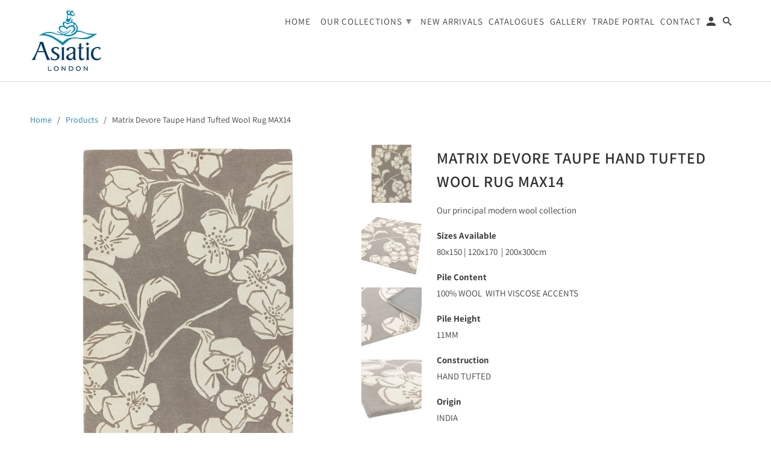

--- FILE ---
content_type: text/html; charset=utf-8
request_url: https://www.asiatic.co.uk/products/matrix-devore-taupe-hand-tufted-wool-rug-max14
body_size: 28052
content:
<!DOCTYPE html>
<html lang="en">
  <head>
    <meta name="google-site-verification" content="GABtQrmTh_QFc-_Plfxah1WNGQWmP-_JLHWtQiVh76Q" />
    <meta charset="utf-8">
    <meta http-equiv="cleartype" content="on">
    <meta name="robots" content="index,follow">

    
    <title>Matrix Devore Taupe Hand Tufted Wool Rug MAX14 - Asiatic Carpets - London</title>

    
      <meta name="description" content="Our principal modern wool collection Sizes Available80x150 | 120x170  | 200x300cm Pile Content100% WOOL  WITH VISCOSE ACCENTS Pile Height11MM ConstructionHAND TUFTED OriginINDIA" />
    

    

<meta name="author" content="Asiatic Carpets - London">
<meta property="og:url" content="https://www.asiatic.co.uk/products/matrix-devore-taupe-hand-tufted-wool-rug-max14">
<meta property="og:site_name" content="Asiatic Carpets - London">


  <meta property="og:type" content="product">
  <meta property="og:title" content="Matrix Devore Taupe Hand Tufted Wool Rug MAX14">
  
    <meta property="og:image" content="http://www.asiatic.co.uk/cdn/shop/files/matrix_max14_devore_taupe_rug_sq_600x.jpg?v=1761671837">
    <meta property="og:image:secure_url" content="https://www.asiatic.co.uk/cdn/shop/files/matrix_max14_devore_taupe_rug_sq_600x.jpg?v=1761671837">
    
  
    <meta property="og:image" content="http://www.asiatic.co.uk/cdn/shop/files/matrix_max14_devore_taupe_rug_1_600x.jpg?v=1761671837">
    <meta property="og:image:secure_url" content="https://www.asiatic.co.uk/cdn/shop/files/matrix_max14_devore_taupe_rug_1_600x.jpg?v=1761671837">
    
  
    <meta property="og:image" content="http://www.asiatic.co.uk/cdn/shop/files/matrix_max14_devore_taupe_rug_3_600x.jpg?v=1761671837">
    <meta property="og:image:secure_url" content="https://www.asiatic.co.uk/cdn/shop/files/matrix_max14_devore_taupe_rug_3_600x.jpg?v=1761671837">
    
  
  <meta property="og:price:amount" content="0.00">
  <meta property="og:price:currency" content="GBP">


  <meta property="og:description" content="Our principal modern wool collection Sizes Available80x150 | 120x170  | 200x300cm Pile Content100% WOOL  WITH VISCOSE ACCENTS Pile Height11MM ConstructionHAND TUFTED OriginINDIA">




<meta name="twitter:card" content="summary">

  <meta name="twitter:title" content="Matrix Devore Taupe Hand Tufted Wool Rug MAX14">
  <meta name="twitter:description" content="Our principal modern wool collection
Sizes Available80x150 | 120x170  | 200x300cm
Pile Content100% WOOL  WITH VISCOSE ACCENTS
Pile Height11MM
ConstructionHAND TUFTED
OriginINDIA">
  <meta name="twitter:image" content="https://www.asiatic.co.uk/cdn/shop/files/matrix_max14_devore_taupe_rug_sq_240x.jpg?v=1761671837">
  <meta name="twitter:image:width" content="240">
  <meta name="twitter:image:height" content="240">



    
    

    <!-- Mobile Specific Metas -->
    <meta name="HandheldFriendly" content="True">
    <meta name="MobileOptimized" content="320">
    <meta name="viewport" content="width=device-width,initial-scale=1">
    <meta name="theme-color" content="#ffffff">

    <!-- Stylesheets for Retina 4.5.7 -->
    <link href="//www.asiatic.co.uk/cdn/shop/t/23/assets/styles.scss.css?v=37232649853739142381764078648" rel="stylesheet" type="text/css" media="all" />
    <!--[if lte IE 9]>
      <link href="//www.asiatic.co.uk/cdn/shop/t/23/assets/ie.css?v=16370617434440559491551201303" rel="stylesheet" type="text/css" media="all" />
    <![endif]-->

     
      <link rel="shortcut icon" type="image/x-icon" href="//www.asiatic.co.uk/cdn/shop/files/Asiatic_London_Blue_2010_micro_32_pix_180x180.png?v=1613707352">
      <link rel="apple-touch-icon" href="//www.asiatic.co.uk/cdn/shop/files/Asiatic_London_Blue_2010_micro_32_pix_180x180.png?v=1613707352"/>
      <link rel="apple-touch-icon" sizes="72x72" href="//www.asiatic.co.uk/cdn/shop/files/Asiatic_London_Blue_2010_micro_32_pix_72x72.png?v=1613707352"/>
      <link rel="apple-touch-icon" sizes="114x114" href="//www.asiatic.co.uk/cdn/shop/files/Asiatic_London_Blue_2010_micro_32_pix_114x114.png?v=1613707352"/>
      <link rel="apple-touch-icon" sizes="180x180" href="//www.asiatic.co.uk/cdn/shop/files/Asiatic_London_Blue_2010_micro_32_pix_180x180.png?v=1613707352"/>
      <link rel="apple-touch-icon" sizes="228x228" href="//www.asiatic.co.uk/cdn/shop/files/Asiatic_London_Blue_2010_micro_32_pix_228x228.png?v=1613707352"/>
    

    <link rel="canonical" href="https://www.asiatic.co.uk/products/matrix-devore-taupe-hand-tufted-wool-rug-max14" />

    

    <script src="//www.asiatic.co.uk/cdn/shop/t/23/assets/app.js?v=140101615193224209381559632572" type="text/javascript"></script>
  
  


  
  

  <script>
    window.MeteorMenu = window.MeteorMenu || {};

    MeteorMenu.startedLoadingAt = Date.now();

    // Promise polyfill https://github.com/stefanpenner/es6-promise
    !function(t,e){"object"==typeof exports&&"undefined"!=typeof module?module.exports=e():"function"==typeof define&&define.amd?define(e):t.ES6Promise=e()}(this,function(){"use strict";function t(t){var e=typeof t;return null!==t&&("object"===e||"function"===e)}function e(t){return"function"==typeof t}function n(t){B=t}function r(t){G=t}function o(){return function(){return process.nextTick(a)}}function i(){return"undefined"!=typeof z?function(){z(a)}:c()}function s(){var t=0,e=new J(a),n=document.createTextNode("");return e.observe(n,{characterData:!0}),function(){n.data=t=++t%2}}function u(){var t=new MessageChannel;return t.port1.onmessage=a,function(){return t.port2.postMessage(0)}}function c(){var t=setTimeout;return function(){return t(a,1)}}function a(){for(var t=0;t<W;t+=2){var e=V[t],n=V[t+1];e(n),V[t]=void 0,V[t+1]=void 0}W=0}function f(){try{var t=Function("return this")().require("vertx");return z=t.runOnLoop||t.runOnContext,i()}catch(e){return c()}}function l(t,e){var n=this,r=new this.constructor(p);void 0===r[Z]&&O(r);var o=n._state;if(o){var i=arguments[o-1];G(function(){return P(o,r,i,n._result)})}else E(n,r,t,e);return r}function h(t){var e=this;if(t&&"object"==typeof t&&t.constructor===e)return t;var n=new e(p);return g(n,t),n}function p(){}function v(){return new TypeError("You cannot resolve a promise with itself")}function d(){return new TypeError("A promises callback cannot return that same promise.")}function _(t){try{return t.then}catch(e){return nt.error=e,nt}}function y(t,e,n,r){try{t.call(e,n,r)}catch(o){return o}}function m(t,e,n){G(function(t){var r=!1,o=y(n,e,function(n){r||(r=!0,e!==n?g(t,n):S(t,n))},function(e){r||(r=!0,j(t,e))},"Settle: "+(t._label||" unknown promise"));!r&&o&&(r=!0,j(t,o))},t)}function b(t,e){e._state===tt?S(t,e._result):e._state===et?j(t,e._result):E(e,void 0,function(e){return g(t,e)},function(e){return j(t,e)})}function w(t,n,r){n.constructor===t.constructor&&r===l&&n.constructor.resolve===h?b(t,n):r===nt?(j(t,nt.error),nt.error=null):void 0===r?S(t,n):e(r)?m(t,n,r):S(t,n)}function g(e,n){e===n?j(e,v()):t(n)?w(e,n,_(n)):S(e,n)}function A(t){t._onerror&&t._onerror(t._result),T(t)}function S(t,e){t._state===$&&(t._result=e,t._state=tt,0!==t._subscribers.length&&G(T,t))}function j(t,e){t._state===$&&(t._state=et,t._result=e,G(A,t))}function E(t,e,n,r){var o=t._subscribers,i=o.length;t._onerror=null,o[i]=e,o[i+tt]=n,o[i+et]=r,0===i&&t._state&&G(T,t)}function T(t){var e=t._subscribers,n=t._state;if(0!==e.length){for(var r=void 0,o=void 0,i=t._result,s=0;s<e.length;s+=3)r=e[s],o=e[s+n],r?P(n,r,o,i):o(i);t._subscribers.length=0}}function M(t,e){try{return t(e)}catch(n){return nt.error=n,nt}}function P(t,n,r,o){var i=e(r),s=void 0,u=void 0,c=void 0,a=void 0;if(i){if(s=M(r,o),s===nt?(a=!0,u=s.error,s.error=null):c=!0,n===s)return void j(n,d())}else s=o,c=!0;n._state!==$||(i&&c?g(n,s):a?j(n,u):t===tt?S(n,s):t===et&&j(n,s))}function x(t,e){try{e(function(e){g(t,e)},function(e){j(t,e)})}catch(n){j(t,n)}}function C(){return rt++}function O(t){t[Z]=rt++,t._state=void 0,t._result=void 0,t._subscribers=[]}function k(){return new Error("Array Methods must be provided an Array")}function F(t){return new ot(this,t).promise}function Y(t){var e=this;return new e(U(t)?function(n,r){for(var o=t.length,i=0;i<o;i++)e.resolve(t[i]).then(n,r)}:function(t,e){return e(new TypeError("You must pass an array to race."))})}function q(t){var e=this,n=new e(p);return j(n,t),n}function D(){throw new TypeError("You must pass a resolver function as the first argument to the promise constructor")}function K(){throw new TypeError("Failed to construct 'Promise': Please use the 'new' operator, this object constructor cannot be called as a function.")}function L(){var t=void 0;if("undefined"!=typeof global)t=global;else if("undefined"!=typeof self)t=self;else try{t=Function("return this")()}catch(e){throw new Error("polyfill failed because global object is unavailable in this environment")}var n=t.Promise;if(n){var r=null;try{r=Object.prototype.toString.call(n.resolve())}catch(e){}if("[object Promise]"===r&&!n.cast)return}t.Promise=it}var N=void 0;N=Array.isArray?Array.isArray:function(t){return"[object Array]"===Object.prototype.toString.call(t)};var U=N,W=0,z=void 0,B=void 0,G=function(t,e){V[W]=t,V[W+1]=e,W+=2,2===W&&(B?B(a):X())},H="undefined"!=typeof window?window:void 0,I=H||{},J=I.MutationObserver||I.WebKitMutationObserver,Q="undefined"==typeof self&&"undefined"!=typeof process&&"[object process]"==={}.toString.call(process),R="undefined"!=typeof Uint8ClampedArray&&"undefined"!=typeof importScripts&&"undefined"!=typeof MessageChannel,V=new Array(1e3),X=void 0;X=Q?o():J?s():R?u():void 0===H&&"function"==typeof require?f():c();var Z=Math.random().toString(36).substring(2),$=void 0,tt=1,et=2,nt={error:null},rt=0,ot=function(){function t(t,e){this._instanceConstructor=t,this.promise=new t(p),this.promise[Z]||O(this.promise),U(e)?(this.length=e.length,this._remaining=e.length,this._result=new Array(this.length),0===this.length?S(this.promise,this._result):(this.length=this.length||0,this._enumerate(e),0===this._remaining&&S(this.promise,this._result))):j(this.promise,k())}return t.prototype._enumerate=function(t){for(var e=0;this._state===$&&e<t.length;e++)this._eachEntry(t[e],e)},t.prototype._eachEntry=function(t,e){var n=this._instanceConstructor,r=n.resolve;if(r===h){var o=_(t);if(o===l&&t._state!==$)this._settledAt(t._state,e,t._result);else if("function"!=typeof o)this._remaining--,this._result[e]=t;else if(n===it){var i=new n(p);w(i,t,o),this._willSettleAt(i,e)}else this._willSettleAt(new n(function(e){return e(t)}),e)}else this._willSettleAt(r(t),e)},t.prototype._settledAt=function(t,e,n){var r=this.promise;r._state===$&&(this._remaining--,t===et?j(r,n):this._result[e]=n),0===this._remaining&&S(r,this._result)},t.prototype._willSettleAt=function(t,e){var n=this;E(t,void 0,function(t){return n._settledAt(tt,e,t)},function(t){return n._settledAt(et,e,t)})},t}(),it=function(){function t(e){this[Z]=C(),this._result=this._state=void 0,this._subscribers=[],p!==e&&("function"!=typeof e&&D(),this instanceof t?x(this,e):K())}return t.prototype["catch"]=function(t){return this.then(null,t)},t.prototype["finally"]=function(t){var n=this,r=n.constructor;return e(t)?n.then(function(e){return r.resolve(t()).then(function(){return e})},function(e){return r.resolve(t()).then(function(){throw e})}):n.then(t,t)},t}();return it.prototype.then=l,it.all=F,it.race=Y,it.resolve=h,it.reject=q,it._setScheduler=n,it._setAsap=r,it._asap=G,it.polyfill=L,it.Promise=it,it.polyfill(),it});

    // Fetch polyfill https://github.com/developit/unfetch
    self.fetch||(self.fetch=function(e,n){return n=n||{},new Promise(function(t,s){var r=new XMLHttpRequest,o=[],u=[],i={},a=function(){return{ok:2==(r.status/100|0),statusText:r.statusText,status:r.status,url:r.responseURL,text:function(){return Promise.resolve(r.responseText)},json:function(){return Promise.resolve(JSON.parse(r.responseText))},blob:function(){return Promise.resolve(new Blob([r.response]))},clone:a,headers:{keys:function(){return o},entries:function(){return u},get:function(e){return i[e.toLowerCase()]},has:function(e){return e.toLowerCase()in i}}}};for(var c in r.open(n.method||"get",e,!0),r.onload=function(){r.getAllResponseHeaders().replace(/^(.*?):[^\S\n]*([\s\S]*?)$/gm,function(e,n,t){o.push(n=n.toLowerCase()),u.push([n,t]),i[n]=i[n]?i[n]+","+t:t}),t(a())},r.onerror=s,r.withCredentials="include"==n.credentials,n.headers)r.setRequestHeader(c,n.headers[c]);r.send(n.body||null)})});

  
    MeteorMenu.loadData=function(){function e(){return new Promise(function(e){var t=document.createElement("link");t.rel="stylesheet",t.href="//www.asiatic.co.uk/cdn/shop/t/23/assets/meteor-menu.css?v=87764986278998027061569876567",t.onload=function(){e()},document.head.appendChild(t)})}function t(){window.performance&&1==window.performance.navigation.type?sessionStorage.removeItem(i):window.performance||sessionStorage.removeItem(i)}function n(){return t(),new Promise(function(e,t){function n(t){return MeteorMenu.data=t,e()}var s=r();if(s)return n(s);fetch(a,{credentials:"include"}).then(function(e){return e.text()}).then(function(e){e=e.replace(/<!--.+-->/g,""),o(e=JSON.parse(e)),sessionStorage.setItem(i,JSON.stringify(e)),n(e)})["catch"](function(e){t(e)})})}function r(){var e=sessionStorage.getItem(i);if(e)try{return JSON.parse(e)}catch(t){console.warn("Meteor Mega Menus: Malformed cached menu data, expected a JSON string but instead got:",e),console.warn("If you are seeing this error, please get in touch with us at support@heliumdev.com"),sessionStorage.removeItem(i)}}function o(e){var t=[],n={linklists:function(e){if(!(e instanceof Object))return"linklists must be an Object"}};for(var r in n){var o=e[r],a=n[r](o);a&&t.push({key:r,error:a,value:o})}if(t.length>0)throw console.error("Meteor Mega Menus: Invalid keys detected in menu data",t),new Error("Malformed menu data")}var a="/products?view=meteor&timestamp="+Date.now(),i="meteor:menu_data",s=[e(),n()];Promise.all(s).then(function(){MeteorMenu.loaded=!0,MeteorMenu.dataReady&&MeteorMenu.dataReady()})["catch"](function(e){throw console.error("Meteor Mega Menus: Encountered an error while attempting to fetchMenuData from '"+a+"'"),new Error(e)})},MeteorMenu.loadData();
  

  </script>

  <script type="text/javascript" src="//www.asiatic.co.uk/cdn/shop/t/23/assets/meteor-menu.js?v=99209190154341346621569876566" async></script>


  <script>window.performance && window.performance.mark && window.performance.mark('shopify.content_for_header.start');</script><meta id="shopify-digital-wallet" name="shopify-digital-wallet" content="/7672149/digital_wallets/dialog">
<meta name="shopify-checkout-api-token" content="f079e305bffeb5d4be545363657c474a">
<meta id="in-context-paypal-metadata" data-shop-id="7672149" data-venmo-supported="false" data-environment="production" data-locale="en_US" data-paypal-v4="true" data-currency="GBP">
<link rel="alternate" type="application/json+oembed" href="https://www.asiatic.co.uk/products/matrix-devore-taupe-hand-tufted-wool-rug-max14.oembed">
<script async="async" src="/checkouts/internal/preloads.js?locale=en-GB"></script>
<script id="shopify-features" type="application/json">{"accessToken":"f079e305bffeb5d4be545363657c474a","betas":["rich-media-storefront-analytics"],"domain":"www.asiatic.co.uk","predictiveSearch":true,"shopId":7672149,"locale":"en"}</script>
<script>var Shopify = Shopify || {};
Shopify.shop = "asiatic.myshopify.com";
Shopify.locale = "en";
Shopify.currency = {"active":"GBP","rate":"1.0"};
Shopify.country = "GB";
Shopify.theme = {"name":"Retina Update","id":38428999714,"schema_name":"Retina","schema_version":"4.5.7","theme_store_id":601,"role":"main"};
Shopify.theme.handle = "null";
Shopify.theme.style = {"id":null,"handle":null};
Shopify.cdnHost = "www.asiatic.co.uk/cdn";
Shopify.routes = Shopify.routes || {};
Shopify.routes.root = "/";</script>
<script type="module">!function(o){(o.Shopify=o.Shopify||{}).modules=!0}(window);</script>
<script>!function(o){function n(){var o=[];function n(){o.push(Array.prototype.slice.apply(arguments))}return n.q=o,n}var t=o.Shopify=o.Shopify||{};t.loadFeatures=n(),t.autoloadFeatures=n()}(window);</script>
<script id="shop-js-analytics" type="application/json">{"pageType":"product"}</script>
<script defer="defer" async type="module" src="//www.asiatic.co.uk/cdn/shopifycloud/shop-js/modules/v2/client.init-shop-cart-sync_BdyHc3Nr.en.esm.js"></script>
<script defer="defer" async type="module" src="//www.asiatic.co.uk/cdn/shopifycloud/shop-js/modules/v2/chunk.common_Daul8nwZ.esm.js"></script>
<script type="module">
  await import("//www.asiatic.co.uk/cdn/shopifycloud/shop-js/modules/v2/client.init-shop-cart-sync_BdyHc3Nr.en.esm.js");
await import("//www.asiatic.co.uk/cdn/shopifycloud/shop-js/modules/v2/chunk.common_Daul8nwZ.esm.js");

  window.Shopify.SignInWithShop?.initShopCartSync?.({"fedCMEnabled":true,"windoidEnabled":true});

</script>
<script>(function() {
  var isLoaded = false;
  function asyncLoad() {
    if (isLoaded) return;
    isLoaded = true;
    var urls = ["\/\/www.powr.io\/powr.js?powr-token=asiatic.myshopify.com\u0026external-type=shopify\u0026shop=asiatic.myshopify.com","\/\/www.powr.io\/powr.js?powr-token=asiatic.myshopify.com\u0026external-type=shopify\u0026shop=asiatic.myshopify.com","https:\/\/cdn.shopify.com\/s\/files\/1\/0767\/2149\/t\/23\/assets\/verify-meteor-menu.js?meteor_tier=premium\u0026shop=asiatic.myshopify.com","\/\/www.powr.io\/powr.js?powr-token=asiatic.myshopify.com\u0026external-type=shopify\u0026shop=asiatic.myshopify.com","\/\/www.powr.io\/powr.js?powr-token=asiatic.myshopify.com\u0026external-type=shopify\u0026shop=asiatic.myshopify.com","https:\/\/cdn.shopify.com\/s\/files\/1\/0767\/2149\/t\/23\/assets\/booster_eu_cookie_7672149.js?v=1636456954\u0026shop=asiatic.myshopify.com","https:\/\/cdncozyantitheft.addons.business\/js\/script_tags\/asiatic\/uT0PnaDbdMdFGTViehCbFqCPBoR0vNAe.js?shop=asiatic.myshopify.com","\/\/cdn.shopify.com\/proxy\/c0ee2b7da217604400cb2e9ac0b3c52e42ec08f8af9a243a98d9251637f7702e\/s.pandect.es\/v2.2\/gdpr-cookie-consent.min.js?shop=asiatic.myshopify.com\u0026sp-cache-control=cHVibGljLCBtYXgtYWdlPTkwMA"];
    for (var i = 0; i < urls.length; i++) {
      var s = document.createElement('script');
      s.type = 'text/javascript';
      s.async = true;
      s.src = urls[i];
      var x = document.getElementsByTagName('script')[0];
      x.parentNode.insertBefore(s, x);
    }
  };
  if(window.attachEvent) {
    window.attachEvent('onload', asyncLoad);
  } else {
    window.addEventListener('load', asyncLoad, false);
  }
})();</script>
<script id="__st">var __st={"a":7672149,"offset":0,"reqid":"ef3f858b-71b7-40b8-92bd-b24c43118e79-1768988068","pageurl":"www.asiatic.co.uk\/products\/matrix-devore-taupe-hand-tufted-wool-rug-max14","u":"27c3528fb616","p":"product","rtyp":"product","rid":6837500444753};</script>
<script>window.ShopifyPaypalV4VisibilityTracking = true;</script>
<script id="captcha-bootstrap">!function(){'use strict';const t='contact',e='account',n='new_comment',o=[[t,t],['blogs',n],['comments',n],[t,'customer']],c=[[e,'customer_login'],[e,'guest_login'],[e,'recover_customer_password'],[e,'create_customer']],r=t=>t.map((([t,e])=>`form[action*='/${t}']:not([data-nocaptcha='true']) input[name='form_type'][value='${e}']`)).join(','),a=t=>()=>t?[...document.querySelectorAll(t)].map((t=>t.form)):[];function s(){const t=[...o],e=r(t);return a(e)}const i='password',u='form_key',d=['recaptcha-v3-token','g-recaptcha-response','h-captcha-response',i],f=()=>{try{return window.sessionStorage}catch{return}},m='__shopify_v',_=t=>t.elements[u];function p(t,e,n=!1){try{const o=window.sessionStorage,c=JSON.parse(o.getItem(e)),{data:r}=function(t){const{data:e,action:n}=t;return t[m]||n?{data:e,action:n}:{data:t,action:n}}(c);for(const[e,n]of Object.entries(r))t.elements[e]&&(t.elements[e].value=n);n&&o.removeItem(e)}catch(o){console.error('form repopulation failed',{error:o})}}const l='form_type',E='cptcha';function T(t){t.dataset[E]=!0}const w=window,h=w.document,L='Shopify',v='ce_forms',y='captcha';let A=!1;((t,e)=>{const n=(g='f06e6c50-85a8-45c8-87d0-21a2b65856fe',I='https://cdn.shopify.com/shopifycloud/storefront-forms-hcaptcha/ce_storefront_forms_captcha_hcaptcha.v1.5.2.iife.js',D={infoText:'Protected by hCaptcha',privacyText:'Privacy',termsText:'Terms'},(t,e,n)=>{const o=w[L][v],c=o.bindForm;if(c)return c(t,g,e,D).then(n);var r;o.q.push([[t,g,e,D],n]),r=I,A||(h.body.append(Object.assign(h.createElement('script'),{id:'captcha-provider',async:!0,src:r})),A=!0)});var g,I,D;w[L]=w[L]||{},w[L][v]=w[L][v]||{},w[L][v].q=[],w[L][y]=w[L][y]||{},w[L][y].protect=function(t,e){n(t,void 0,e),T(t)},Object.freeze(w[L][y]),function(t,e,n,w,h,L){const[v,y,A,g]=function(t,e,n){const i=e?o:[],u=t?c:[],d=[...i,...u],f=r(d),m=r(i),_=r(d.filter((([t,e])=>n.includes(e))));return[a(f),a(m),a(_),s()]}(w,h,L),I=t=>{const e=t.target;return e instanceof HTMLFormElement?e:e&&e.form},D=t=>v().includes(t);t.addEventListener('submit',(t=>{const e=I(t);if(!e)return;const n=D(e)&&!e.dataset.hcaptchaBound&&!e.dataset.recaptchaBound,o=_(e),c=g().includes(e)&&(!o||!o.value);(n||c)&&t.preventDefault(),c&&!n&&(function(t){try{if(!f())return;!function(t){const e=f();if(!e)return;const n=_(t);if(!n)return;const o=n.value;o&&e.removeItem(o)}(t);const e=Array.from(Array(32),(()=>Math.random().toString(36)[2])).join('');!function(t,e){_(t)||t.append(Object.assign(document.createElement('input'),{type:'hidden',name:u})),t.elements[u].value=e}(t,e),function(t,e){const n=f();if(!n)return;const o=[...t.querySelectorAll(`input[type='${i}']`)].map((({name:t})=>t)),c=[...d,...o],r={};for(const[a,s]of new FormData(t).entries())c.includes(a)||(r[a]=s);n.setItem(e,JSON.stringify({[m]:1,action:t.action,data:r}))}(t,e)}catch(e){console.error('failed to persist form',e)}}(e),e.submit())}));const S=(t,e)=>{t&&!t.dataset[E]&&(n(t,e.some((e=>e===t))),T(t))};for(const o of['focusin','change'])t.addEventListener(o,(t=>{const e=I(t);D(e)&&S(e,y())}));const B=e.get('form_key'),M=e.get(l),P=B&&M;t.addEventListener('DOMContentLoaded',(()=>{const t=y();if(P)for(const e of t)e.elements[l].value===M&&p(e,B);[...new Set([...A(),...v().filter((t=>'true'===t.dataset.shopifyCaptcha))])].forEach((e=>S(e,t)))}))}(h,new URLSearchParams(w.location.search),n,t,e,['guest_login'])})(!0,!0)}();</script>
<script integrity="sha256-4kQ18oKyAcykRKYeNunJcIwy7WH5gtpwJnB7kiuLZ1E=" data-source-attribution="shopify.loadfeatures" defer="defer" src="//www.asiatic.co.uk/cdn/shopifycloud/storefront/assets/storefront/load_feature-a0a9edcb.js" crossorigin="anonymous"></script>
<script data-source-attribution="shopify.dynamic_checkout.dynamic.init">var Shopify=Shopify||{};Shopify.PaymentButton=Shopify.PaymentButton||{isStorefrontPortableWallets:!0,init:function(){window.Shopify.PaymentButton.init=function(){};var t=document.createElement("script");t.src="https://www.asiatic.co.uk/cdn/shopifycloud/portable-wallets/latest/portable-wallets.en.js",t.type="module",document.head.appendChild(t)}};
</script>
<script data-source-attribution="shopify.dynamic_checkout.buyer_consent">
  function portableWalletsHideBuyerConsent(e){var t=document.getElementById("shopify-buyer-consent"),n=document.getElementById("shopify-subscription-policy-button");t&&n&&(t.classList.add("hidden"),t.setAttribute("aria-hidden","true"),n.removeEventListener("click",e))}function portableWalletsShowBuyerConsent(e){var t=document.getElementById("shopify-buyer-consent"),n=document.getElementById("shopify-subscription-policy-button");t&&n&&(t.classList.remove("hidden"),t.removeAttribute("aria-hidden"),n.addEventListener("click",e))}window.Shopify?.PaymentButton&&(window.Shopify.PaymentButton.hideBuyerConsent=portableWalletsHideBuyerConsent,window.Shopify.PaymentButton.showBuyerConsent=portableWalletsShowBuyerConsent);
</script>
<script>
  function portableWalletsCleanup(e){e&&e.src&&console.error("Failed to load portable wallets script "+e.src);var t=document.querySelectorAll("shopify-accelerated-checkout .shopify-payment-button__skeleton, shopify-accelerated-checkout-cart .wallet-cart-button__skeleton"),e=document.getElementById("shopify-buyer-consent");for(let e=0;e<t.length;e++)t[e].remove();e&&e.remove()}function portableWalletsNotLoadedAsModule(e){e instanceof ErrorEvent&&"string"==typeof e.message&&e.message.includes("import.meta")&&"string"==typeof e.filename&&e.filename.includes("portable-wallets")&&(window.removeEventListener("error",portableWalletsNotLoadedAsModule),window.Shopify.PaymentButton.failedToLoad=e,"loading"===document.readyState?document.addEventListener("DOMContentLoaded",window.Shopify.PaymentButton.init):window.Shopify.PaymentButton.init())}window.addEventListener("error",portableWalletsNotLoadedAsModule);
</script>

<script type="module" src="https://www.asiatic.co.uk/cdn/shopifycloud/portable-wallets/latest/portable-wallets.en.js" onError="portableWalletsCleanup(this)" crossorigin="anonymous"></script>
<script nomodule>
  document.addEventListener("DOMContentLoaded", portableWalletsCleanup);
</script>

<link id="shopify-accelerated-checkout-styles" rel="stylesheet" media="screen" href="https://www.asiatic.co.uk/cdn/shopifycloud/portable-wallets/latest/accelerated-checkout-backwards-compat.css" crossorigin="anonymous">
<style id="shopify-accelerated-checkout-cart">
        #shopify-buyer-consent {
  margin-top: 1em;
  display: inline-block;
  width: 100%;
}

#shopify-buyer-consent.hidden {
  display: none;
}

#shopify-subscription-policy-button {
  background: none;
  border: none;
  padding: 0;
  text-decoration: underline;
  font-size: inherit;
  cursor: pointer;
}

#shopify-subscription-policy-button::before {
  box-shadow: none;
}

      </style>

<script>window.performance && window.performance.mark && window.performance.mark('shopify.content_for_header.end');</script>

    <noscript>
      <style>
        img.lazyload[data-sizes="auto"] {
          display: none !important;
        }
        .lazyload--mirage+.transition-helper {
          display: none;
        }
        .image__fallback {
          width: 100vw;
          display: block !important;
          max-width: 100vw !important;
          margin-bottom: 0;
        }
        .product_section:not(.product_slideshow_animation--slide) .flexslider.product_gallery .slides li {
          display: block !important;
        }
        .no-js-only {
          display: inherit !important;
        }
        .icon-cart.cart-button {
          display: none;
        }
        .lazyload {
          opacity: 1;
          -webkit-filter: blur(0);
          filter: blur(0);
        }
        .animate_right,
        .animate_left,
        .animate_up,
        .animate_down {
          opacity: 1;
        }
        .flexslider .slides>li {
          display: block;
        }
        .product_section .product_form {
          opacity: 1;
        }
        .multi_select,
        form .select {
          display: block !important;
        }
        .swatch_options {
          display: none;
        }
        .primary_logo {
          display: block;
        }
      </style>
    </noscript>
    <!-- QIKIFY NAVIGATOR START --> <script id="qikify-navigator"> 'use strict'; var shopifyCurrencyFormat = "\u003cspan \u0026pound;{{amount}} \u003c\/span\u003e"; var shopifyLinkLists = [{ id: "main-menu", title: "Menu", items: ["/","#","/pages/new-arrivals","/pages/online-catalogues-2","/pages/gallery","https://asiatic-tradeportal.com/","/pages/contact-us",], },{ id: "footer", title: "Site Links", items: ["/pages/about-us","/pages/online-catalogues-2","/pages/rug-care-guide","/pages/stockists","/pages/terms","/pages/returns-policy","/pages/ethical-code","/pages/privacy-policy-1","/pages/privacy-policy","/pages/careers",], },{ id: "our-collections", title: "Our Collections", items: ["/collections/modern-wool","/collections/fashion-floors","/collections/natural-weaves","/collections/katherine-carnaby","/collections/classic-heritage","/pages/easy-living","/collections/clearance","https://www.asiatic.co.uk/pages/clarke-clarke","https://www.asiatic.co.uk/pages/boho","https://www.asiatic.co.uk/pages/oriental-rugs",], },{ id: "sidebar-menu", title: "Our Collections", items: ["/collections/contemporary-design","/collections/cosy-textures","/collections/katherine-carnaby","/collections/modern-wool","/collections/fashion-floors","/collections/natural-weaves","/collections/classic-heritage","/pages/easy-living","/collections/clearance","https://www.asiatic.co.uk/pages/boho","https://www.asiatic.co.uk/pages/clarke-clarke",], },{ id: "contemporary-design-collection", title: "Contemporary Design Collection", items: ["/collections/albany","/collections/arlo","https://www.asiatic.co.uk/collections/aspect","/collections/astral","/collections/blox","/collections/canvas","/collections/dotty","/collections/elodie","https://www.asiatic.co.uk/collections/enigma","/collections/fresco","/collections/funk","/collections/gala","/collections/gatsby","https://www.asiatic.co.uk/collections/glaze","https://www.asiatic.co.uk/collections/hague","/collections/holborn","/collections/juno","/collections/koko","/collections/matrix","https://www.asiatic.co.uk/collections/mason","/collections/nexus","/collections/nomad","/collections/ombre","/collections/onix","/collections/oska","/collections/pimlico","/collections/reef","/collections/riley","/collections/saturn","https://www.asiatic.co.uk/collections/torino","/collections/verve","/collections/vision",], },{ id: "contemporary-home-collection", title: "Contemporary Plains Collection", items: ["/collections/types?q=Aran","/collections/types?q=Ascot","https://www.asiatic.co.uk/collections/aston","/collections/types?q=Bellagio","/collections/types?q=Blade","/collections/types?q=Blade border","/collections/types?q=Dolce","https://www.asiatic.co.uk/search?type=product&q=elgin","https://www.asiatic.co.uk/search?type=product&q=form","/collections/gleam","https://www.asiatic.co.uk/search?type=product&q=kingsley","/collections/types?q=Linley","https://www.asiatic.co.uk/search?type=product&q=milo","/collections/types?q=Reko","https://www.asiatic.co.uk/search?type=product&q=tate","/collections/types?q=Tweed","https://www.asiatic.co.uk/search?type=product&q=york",], },{ id: "katherine-carnaby-collection", title: "Katherine Carnaby Collection", items: ["/collections/types?q=Chrome","/collections/types?q=Chrome%20stripe","/collections/types?q=Coast","/collections/types?q=Coast%20diamond","https://www.asiatic.co.uk/collections/coral","/collections/types?q=Darcy","/collections/types?q=Eaton","https://www.asiatic.co.uk/collections/historia","/collections/types?q=Vintage","https://www.asiatic.co.uk/products/langham","https://www.asiatic.co.uk/products/mantra","https://www.asiatic.co.uk/collections/tuscany",], },{ id: "natural-weaves-collection", title: "Natural Weaves Collection", items: ["/collections/avalon","/collections/types?q=abacus","/collections/cedar","/collections/types?q=enzo","/collections/types?q=fields","/collections/global","/collections/types?q=hackney","/collections/types?q=Hays","/collections/types?q=Ives","/collections/types?q=Jute%20loop","/collections/types?q=kelim","/collections/types?q=Linden","https://www.asiatic.co.uk/search?type=product&q=prism","/collections/types?q=Ranger","/collections/types?q=Sisal","/collections/types?q=Sloan","/collections/types?q=soumak","/collections/types?q=Zira",], },{ id: "classic-heritage-collection", title: "Classic Heritage Collection", items: ["/collections/types?q=Agra%20twist","/collections/types?q=Amira","https://www.asiatic.co.uk/search?type=product&q=bronte","/collections/types?q=Bokhara","/collections/types?q=Chobi","/collections/flores","/collections/jasper","/collections/kaya","/collections/types?q=Reform","/collections/sovereign","/collections/types?q=Victoria","/collections/types?q=Viscount","/collections/types?q=Windsor",], },{ id: "easy-living-collection", title: "Easy Living Collection", items: ["https://www.asiatic.co.uk/collections/amelie","/collections/antibes","https://www.asiatic.co.uk/search?type=product&q=aurora","/collections/types?q=Colores","/collections/colt-1","/collections/types?q=Cosmos","/collections/dream","/collections/esmae","/collections/kuza-shape/rug","/collections/monty","/collections/muse","/collections/mulberry","/collections/types?q=Nova","/collections/types?q=Patio","/collections/quantum","/collections/types?q=Revive","/collections/rocco","/collections/salta","/collections/varanda","/collections/valley",], },{ id: "view-by-size", title: "View by Size", items: ["http://asiatic.myshopify.com/collections/all/xl","http://asiatic.myshopify.com/collections/all/xl","http://asiatic.myshopify.com/collections/all/xl","http://asiatic.myshopify.com/collections/all/xl","http://asiatic.myshopify.com/collections/all/xl",], },{ id: "57095296-child-91bde42a2c29d8aceaa1d5f0a4176b0e-legacy-our-collections", title: "Our Collections", items: ["/collections/all-rugs","/pages/all-collections","/pages/alfresco-indoor-outdoor-collection","/pages/contemporary-design","/pages/contemporary-plains","/pages/cosy-textures","/pages/hides-sheepskin","/pages/natural-weaves","/pages/classic-heritage","/pages/easy-living","https://www.asiatic.co.uk/pages/boho","https://www.asiatic.co.uk/pages/the-rug-edit","/pages/katherine-carnaby","/collections/accessories",], },{ id: "cosy-textures", title: "Cosy Textures", items: ["/collections/alto","https://www.asiatic.co.uk/search?type=product&q=cascade","https://www.asiatic.co.uk/search?type=product&q=clover","https://www.asiatic.co.uk/search?type=product&q=cozy","https://www.asiatic.co.uk/search?type=product&q=diva","https://www.asiatic.co.uk/search?type=product&q=genie","/collections/harrison","https://www.asiatic.co.uk/search?type=product&q=lulu","https://www.asiatic.co.uk/search?type=product&q=metallica","https://www.asiatic.co.uk/search?type=product&q=nimbus","https://www.asiatic.co.uk/search?type=product&q=plush","/collections/ritchie","https://www.asiatic.co.uk/search?type=product&q=spiral","/collections/whisper",], },{ id: "2194931716-child-734d0734687c1a2b96d4ae69ce4bd125-legacy-contemporary-design", title: "CONTEMPORARY DESIGN", items: ["/collections/albany","https://www.asiatic.co.uk/collections/aspect","/collections/astral","/collections/athera","/collections/beau","/collections/blox","/collections/camden","/collections/canvas","/collections/dash","/collections/deco","/collections/dixon","/collections/dotty","/collections/elodie","https://www.asiatic.co.uk/collections/enigma","/collections/fresco","/collections/funk","/collections/gala","/collections/gatsby","/collections/hive","/collections/holborn","/collections/juno","/collections/matrix","https://www.asiatic.co.uk/collections/mason","/collections/metro","/collections/nexus","/collections/nomad","/collections/ombre","/collections/reef","/collections/romy","/collections/saturn","/collections/skye","/collections/tigra","https://www.asiatic.co.uk/collections/torino","/collections/vision","/collections/wilder",], },{ id: "2194964484-child-39d8eecdfdbeb495d0b119096913b806-legacy-contemporary-plains", title: "CONTEMPORARY PLAINS", items: ["/collections/albi","/collections/aran","/collections/ascot","https://www.asiatic.co.uk/collections/aston","/collections/bellagio","/collections/birkdale","/collections/blade","/collections/blade-border","/collections/dolce","/collections/elgin","/collections/gleam","/collections/finley","/collections/form","https://www.asiatic.co.uk/collections/hague","/collections/halo","/collections/hazy","/collections/henley","/collections/kingsley","/collections/linley","/collections/maze","/collections/milo","/collections/orlo","/collections/ravine","/collections/reko","/collections/rise","/collections/starburst","/collections/tate","/collections/thatch","/collections/theodore","/collections/tova","/collections/tweed","/collections/york","/collections/zehraya",], },{ id: "2194997252-child-e38b6d8f060aae4342043de5b55c2006-legacy-cosy-textures", title: "COSY TEXTURES", items: ["/collections/alto","/collections/atlas","/collections/cascade","/collections/clover","/collections/como","/collections/cozy","/collections/harrison","/collections/lulu","/collections/mirage","/collections/nimbus","/collections/opulence","/collections/payton","/collections/plush","/collections/ritchie","/collections/whisper",], },{ id: "2195030020-child-e67d0db141dedb93ac9e4d1432039b34-legacy-hides-sheepskin", title: "HIDES & SHEEPSKIN", items: ["/collections/auckland","/collections/elona","/collections/gaucho","/collections/rodeo","/collections/sheepskin","/collections/texas","/collections/xylo",], },{ id: "124715827234-child-223505d68398e0ed52640c1e3a90992e-legacy-classic-heritage", title: "CLASSIC HERITAGE", items: ["/collections/amira","/collections/bokhara","/collections/bronte","/collections/chobi","/collections/flores","/collections/heriz","/collections/jasper","/collections/kaya","/collections/sovereign","/collections/victoria","/collections/viscount","/collections/windsor","/collections/zola",], },{ id: "2195095556-child-5dbb24ff3e81b35a0bdc2322beaeed80-legacy-natural-weaves", title: "NATURAL WEAVES", items: ["/collections/asher","/collections/avalon","/collections/bordo","/collections/cedar","/collections/hays","/collections/grayson","/collections/grove","/collections/ives","/collections/jute-loop","/collections/kelim-collection","/collections/korra","/collections/lima","/collections/naturi","/collections/nico","/collections/oakley","/collections/paloma","/collections/prism","/collections/simplicity","/collections/sisal","/collections/sloan","/collections/souk","/collections/soumak","/collections/theo","/collections/vigo","/collections/zira",], },{ id: "243199049762-child-ed00af741ccf5d8e89d1b3df60e44298-legacy-easy-living", title: "EASY LIVING", items: ["/collections/amelie","/collections/ariana","/collections/aurora","/collections/colores","/collections/colores-cloud","/collections/colt-1","/collections/dream","/collections/kuza","/collections/kuza-shape/RUG","/collections/muse","/collections/nova","/collections/orion","/collections/quantum","/collections/rocco","/collections/sketch","/collections/stellar","/collections/taza",], },{ id: "244616265762-child-fbaddcf67ed54b4719de5cc081c0bd27-legacy-katherine-carnaby", title: "KATHERINE CARNABY", items: ["/collections/chrome","/collections/chrome-stripe","/collections/coast","/collections/coast-diamond","https://www.asiatic.co.uk/collections/coral","/collections/eaton","https://www.asiatic.co.uk/collections/historia","/collections/langham","/collections/onslow","/collections/mantra","https://www.asiatic.co.uk/collections/tuscany","/collections/vintage",], },{ id: "412292743249-child-7d5a8ceb883b364b436dae35430a1bd9-legacy-alfresco-indoor-outdoor", title: "ALFRESCO INDOOR / OUTDOOR", items: ["/collections/antibes","/collections/boardwalk","/collections/carlton","/collections/dara","/collections/halsey","/collections/monty","/collections/patio","/collections/salta","/collections/varanda",], },{ id: "alfresco-indoor-outdoor-rugs", title: "Alfresco Indoor / Outdoor Rugs", items: ["/collections/antibes","/collections/boardwalk","/collections/carlton","/collections/dara","/collections/grayson","/collections/halsey","/collections/monty","/collections/nico","/collections/patio","/collections/salta","/collections/varanda",], },{ id: "421512151121-child-7c1b13346e62333d597dc1bc96d4858b-legacy-boho", title: "BOHO", items: ["/collections/abbus","/collections/ada","/collections/adler","/collections/anders","/collections/asra","/collections/azera","/collections/barnaby","/collections/boden","/collections/camber","/collections/elm","/collections/empire-1","https://www.asiatic.co.uk/collections/fes","/collections/freja","/collections/global","/collections/horizon","/collections/infinity","/collections/larson","/collections/laurent","/collections/loxley","/collections/mulberry","/collections/napa","https://www.asiatic.co.uk/collections/nepal","/collections/noah","/collections/olsen","/collections/seville","/collections/valley","/collections/zander","/collections/zennith",], },{ id: "boho", title: "Boho", items: ["/collections/abbus","/collections/boden","https://www.asiatic.co.uk/collections/alto","/collections/camber","https://www.asiatic.co.uk/collections/carlton","https://www.asiatic.co.uk/collections/fes","/collections/horizon","/collections/infinity","/collections/loxley","https://www.asiatic.co.uk/collections/nepal","/collections/noah",], },{ id: "oriental-rugs", title: "Oriental Rugs", items: ["/collections/savonnerie",], },{ id: "clarke-clarke", title: "The Rug Edit", items: ["https://www.asiatic.co.uk/collections/blaize","https://www.asiatic.co.uk/collections/botany","https://www.asiatic.co.uk/collections/floretta","https://www.asiatic.co.uk/collections/gabrielle","https://www.asiatic.co.uk/collections/habitat","https://www.asiatic.co.uk/collections/lavico","https://www.asiatic.co.uk/collections/monkey-business","https://www.asiatic.co.uk/collections/passiflora",], },{ id: "414444224593-child-74d2bd0883cdb823a5164792b9ffdd2d-legacy-accessories", title: "ACCESSORIES", items: ["/collections/doormats","/collections/halsey-cushions-1","/collections/rug-pads",], },{ id: "customer-account-main-menu", title: "Customer account main menu", items: ["/","https://shopify.com/7672149/account/orders?locale=en&region_country=GB",], },{ id: "1395281625470-child-711cf755f0ada434a36838e2f4e34e5b-legacy-the-rug-edit", title: "THE RUG EDIT", items: ["/collections/axel","/collections/opal","/collections/ritz","/collections/super-snug-washable-rug","/collections/viva",], },{ id: "site-links-footer", title: "Site Links Footer", items: ["#","#","/pages/rug-care-guide","/pages/stockists","#","/pages/contact",], },{ id: "infomation", title: "Infomation", items: ["/pages/terms","/pages/returns-policy","/pages/ethical-code","/pages/privacy-policy-1","/pages/gdpr-e-privacy","/pages/careers",], },{ id: "most-searches", title: "Most Searches", items: ["/","/collections/boho","#",], },]; window.shopifyLinkLists = shopifyLinkLists; window.shopifyCurrencyFormat = shopifyCurrencyFormat; </script> <!-- QIKIFY NAVIGATOR END -->
  <script src="//www.asiatic.co.uk/cdn/shop/t/23/assets/qikify-smartmenu-data.js?v=175987994724625324851551478206" type="text/javascript"></script>
  <script type="text/javascript" src="//www.asiatic.co.uk/cdn/shop/t/23/assets/qikify-smartmenu-v3.min.js?shop=asiatic.myshopify.com&v=1320792738959034801551461947" defer="defer"></script>
  
<div id="shopify-section-filter-menu-settings" class="shopify-section"><style type="text/css">
/*  Filter Menu Color and Image Section CSS */.pt-display-swatch ul .filter-active- .collection-name .check-icon:before
{
  background-color: #1e80ac;
  color: #1e80ac;
  -webkit-text-fill-color: transparent;background: -o-linear-gradient(transparent, transparent);
  background-size: cover;
  -webkit-background-clip: text;
  background-clip: text;

}

.pt-display-swatch ul .filter-active- .collection-name .check-icon {
  text-shadow: none !important;
}</style>
<link href="//www.asiatic.co.uk/cdn/shop/t/23/assets/filter-menu.scss.css?v=106698086296953433391704215898" rel="stylesheet" type="text/css" media="all" />
<script src="//www.asiatic.co.uk/cdn/shop/t/23/assets/filter-menu.js?v=153972165002316626951561622186" type="text/javascript"></script>





</div>
<!--Gem_Page_Header_Script-->
<!-- "snippets/gem-app-header-scripts.liquid" was not rendered, the associated app was uninstalled -->
<!--End_Gem_Page_Header_Script-->

  <!-- "snippets/shogun-head.liquid" was not rendered, the associated app was uninstalled -->

  <script async src="https://js.convertflow.co/production/websites/12454.js"></script>
  <script>

	window.onload = function() {

	

		var f = document.getElementById("f1");

		f.style.height = f.offsetWidth * 0.62 + "px";

	}

</script>
    <link href="//www.asiatic.co.uk/cdn/shop/t/23/assets/rdc-custom.css?v=141677083732353147001632672091" rel="stylesheet" type="text/css" media="all" />

<!-- Start of HubSpot Embed Code -->
<script type="text/javascript" id="hs-script-loader" async defer src="//js-eu1.hs-scripts.com/146716973.js"></script>
<!-- End of HubSpot Embed Code -->


  <script src="https://cdn.shopify.com/extensions/8d2c31d3-a828-4daf-820f-80b7f8e01c39/nova-eu-cookie-bar-gdpr-4/assets/nova-cookie-app-embed.js" type="text/javascript" defer="defer"></script>
<link href="https://cdn.shopify.com/extensions/8d2c31d3-a828-4daf-820f-80b7f8e01c39/nova-eu-cookie-bar-gdpr-4/assets/nova-cookie.css" rel="stylesheet" type="text/css" media="all">
<link href="https://monorail-edge.shopifysvc.com" rel="dns-prefetch">
<script>(function(){if ("sendBeacon" in navigator && "performance" in window) {try {var session_token_from_headers = performance.getEntriesByType('navigation')[0].serverTiming.find(x => x.name == '_s').description;} catch {var session_token_from_headers = undefined;}var session_cookie_matches = document.cookie.match(/_shopify_s=([^;]*)/);var session_token_from_cookie = session_cookie_matches && session_cookie_matches.length === 2 ? session_cookie_matches[1] : "";var session_token = session_token_from_headers || session_token_from_cookie || "";function handle_abandonment_event(e) {var entries = performance.getEntries().filter(function(entry) {return /monorail-edge.shopifysvc.com/.test(entry.name);});if (!window.abandonment_tracked && entries.length === 0) {window.abandonment_tracked = true;var currentMs = Date.now();var navigation_start = performance.timing.navigationStart;var payload = {shop_id: 7672149,url: window.location.href,navigation_start,duration: currentMs - navigation_start,session_token,page_type: "product"};window.navigator.sendBeacon("https://monorail-edge.shopifysvc.com/v1/produce", JSON.stringify({schema_id: "online_store_buyer_site_abandonment/1.1",payload: payload,metadata: {event_created_at_ms: currentMs,event_sent_at_ms: currentMs}}));}}window.addEventListener('pagehide', handle_abandonment_event);}}());</script>
<script id="web-pixels-manager-setup">(function e(e,d,r,n,o){if(void 0===o&&(o={}),!Boolean(null===(a=null===(i=window.Shopify)||void 0===i?void 0:i.analytics)||void 0===a?void 0:a.replayQueue)){var i,a;window.Shopify=window.Shopify||{};var t=window.Shopify;t.analytics=t.analytics||{};var s=t.analytics;s.replayQueue=[],s.publish=function(e,d,r){return s.replayQueue.push([e,d,r]),!0};try{self.performance.mark("wpm:start")}catch(e){}var l=function(){var e={modern:/Edge?\/(1{2}[4-9]|1[2-9]\d|[2-9]\d{2}|\d{4,})\.\d+(\.\d+|)|Firefox\/(1{2}[4-9]|1[2-9]\d|[2-9]\d{2}|\d{4,})\.\d+(\.\d+|)|Chrom(ium|e)\/(9{2}|\d{3,})\.\d+(\.\d+|)|(Maci|X1{2}).+ Version\/(15\.\d+|(1[6-9]|[2-9]\d|\d{3,})\.\d+)([,.]\d+|)( \(\w+\)|)( Mobile\/\w+|) Safari\/|Chrome.+OPR\/(9{2}|\d{3,})\.\d+\.\d+|(CPU[ +]OS|iPhone[ +]OS|CPU[ +]iPhone|CPU IPhone OS|CPU iPad OS)[ +]+(15[._]\d+|(1[6-9]|[2-9]\d|\d{3,})[._]\d+)([._]\d+|)|Android:?[ /-](13[3-9]|1[4-9]\d|[2-9]\d{2}|\d{4,})(\.\d+|)(\.\d+|)|Android.+Firefox\/(13[5-9]|1[4-9]\d|[2-9]\d{2}|\d{4,})\.\d+(\.\d+|)|Android.+Chrom(ium|e)\/(13[3-9]|1[4-9]\d|[2-9]\d{2}|\d{4,})\.\d+(\.\d+|)|SamsungBrowser\/([2-9]\d|\d{3,})\.\d+/,legacy:/Edge?\/(1[6-9]|[2-9]\d|\d{3,})\.\d+(\.\d+|)|Firefox\/(5[4-9]|[6-9]\d|\d{3,})\.\d+(\.\d+|)|Chrom(ium|e)\/(5[1-9]|[6-9]\d|\d{3,})\.\d+(\.\d+|)([\d.]+$|.*Safari\/(?![\d.]+ Edge\/[\d.]+$))|(Maci|X1{2}).+ Version\/(10\.\d+|(1[1-9]|[2-9]\d|\d{3,})\.\d+)([,.]\d+|)( \(\w+\)|)( Mobile\/\w+|) Safari\/|Chrome.+OPR\/(3[89]|[4-9]\d|\d{3,})\.\d+\.\d+|(CPU[ +]OS|iPhone[ +]OS|CPU[ +]iPhone|CPU IPhone OS|CPU iPad OS)[ +]+(10[._]\d+|(1[1-9]|[2-9]\d|\d{3,})[._]\d+)([._]\d+|)|Android:?[ /-](13[3-9]|1[4-9]\d|[2-9]\d{2}|\d{4,})(\.\d+|)(\.\d+|)|Mobile Safari.+OPR\/([89]\d|\d{3,})\.\d+\.\d+|Android.+Firefox\/(13[5-9]|1[4-9]\d|[2-9]\d{2}|\d{4,})\.\d+(\.\d+|)|Android.+Chrom(ium|e)\/(13[3-9]|1[4-9]\d|[2-9]\d{2}|\d{4,})\.\d+(\.\d+|)|Android.+(UC? ?Browser|UCWEB|U3)[ /]?(15\.([5-9]|\d{2,})|(1[6-9]|[2-9]\d|\d{3,})\.\d+)\.\d+|SamsungBrowser\/(5\.\d+|([6-9]|\d{2,})\.\d+)|Android.+MQ{2}Browser\/(14(\.(9|\d{2,})|)|(1[5-9]|[2-9]\d|\d{3,})(\.\d+|))(\.\d+|)|K[Aa][Ii]OS\/(3\.\d+|([4-9]|\d{2,})\.\d+)(\.\d+|)/},d=e.modern,r=e.legacy,n=navigator.userAgent;return n.match(d)?"modern":n.match(r)?"legacy":"unknown"}(),u="modern"===l?"modern":"legacy",c=(null!=n?n:{modern:"",legacy:""})[u],f=function(e){return[e.baseUrl,"/wpm","/b",e.hashVersion,"modern"===e.buildTarget?"m":"l",".js"].join("")}({baseUrl:d,hashVersion:r,buildTarget:u}),m=function(e){var d=e.version,r=e.bundleTarget,n=e.surface,o=e.pageUrl,i=e.monorailEndpoint;return{emit:function(e){var a=e.status,t=e.errorMsg,s=(new Date).getTime(),l=JSON.stringify({metadata:{event_sent_at_ms:s},events:[{schema_id:"web_pixels_manager_load/3.1",payload:{version:d,bundle_target:r,page_url:o,status:a,surface:n,error_msg:t},metadata:{event_created_at_ms:s}}]});if(!i)return console&&console.warn&&console.warn("[Web Pixels Manager] No Monorail endpoint provided, skipping logging."),!1;try{return self.navigator.sendBeacon.bind(self.navigator)(i,l)}catch(e){}var u=new XMLHttpRequest;try{return u.open("POST",i,!0),u.setRequestHeader("Content-Type","text/plain"),u.send(l),!0}catch(e){return console&&console.warn&&console.warn("[Web Pixels Manager] Got an unhandled error while logging to Monorail."),!1}}}}({version:r,bundleTarget:l,surface:e.surface,pageUrl:self.location.href,monorailEndpoint:e.monorailEndpoint});try{o.browserTarget=l,function(e){var d=e.src,r=e.async,n=void 0===r||r,o=e.onload,i=e.onerror,a=e.sri,t=e.scriptDataAttributes,s=void 0===t?{}:t,l=document.createElement("script"),u=document.querySelector("head"),c=document.querySelector("body");if(l.async=n,l.src=d,a&&(l.integrity=a,l.crossOrigin="anonymous"),s)for(var f in s)if(Object.prototype.hasOwnProperty.call(s,f))try{l.dataset[f]=s[f]}catch(e){}if(o&&l.addEventListener("load",o),i&&l.addEventListener("error",i),u)u.appendChild(l);else{if(!c)throw new Error("Did not find a head or body element to append the script");c.appendChild(l)}}({src:f,async:!0,onload:function(){if(!function(){var e,d;return Boolean(null===(d=null===(e=window.Shopify)||void 0===e?void 0:e.analytics)||void 0===d?void 0:d.initialized)}()){var d=window.webPixelsManager.init(e)||void 0;if(d){var r=window.Shopify.analytics;r.replayQueue.forEach((function(e){var r=e[0],n=e[1],o=e[2];d.publishCustomEvent(r,n,o)})),r.replayQueue=[],r.publish=d.publishCustomEvent,r.visitor=d.visitor,r.initialized=!0}}},onerror:function(){return m.emit({status:"failed",errorMsg:"".concat(f," has failed to load")})},sri:function(e){var d=/^sha384-[A-Za-z0-9+/=]+$/;return"string"==typeof e&&d.test(e)}(c)?c:"",scriptDataAttributes:o}),m.emit({status:"loading"})}catch(e){m.emit({status:"failed",errorMsg:(null==e?void 0:e.message)||"Unknown error"})}}})({shopId: 7672149,storefrontBaseUrl: "https://www.asiatic.co.uk",extensionsBaseUrl: "https://extensions.shopifycdn.com/cdn/shopifycloud/web-pixels-manager",monorailEndpoint: "https://monorail-edge.shopifysvc.com/unstable/produce_batch",surface: "storefront-renderer",enabledBetaFlags: ["2dca8a86"],webPixelsConfigList: [{"id":"181436798","eventPayloadVersion":"v1","runtimeContext":"LAX","scriptVersion":"1","type":"CUSTOM","privacyPurposes":["ANALYTICS"],"name":"Google Analytics tag (migrated)"},{"id":"shopify-app-pixel","configuration":"{}","eventPayloadVersion":"v1","runtimeContext":"STRICT","scriptVersion":"0450","apiClientId":"shopify-pixel","type":"APP","privacyPurposes":["ANALYTICS","MARKETING"]},{"id":"shopify-custom-pixel","eventPayloadVersion":"v1","runtimeContext":"LAX","scriptVersion":"0450","apiClientId":"shopify-pixel","type":"CUSTOM","privacyPurposes":["ANALYTICS","MARKETING"]}],isMerchantRequest: false,initData: {"shop":{"name":"Asiatic Carpets - London","paymentSettings":{"currencyCode":"GBP"},"myshopifyDomain":"asiatic.myshopify.com","countryCode":"GB","storefrontUrl":"https:\/\/www.asiatic.co.uk"},"customer":null,"cart":null,"checkout":null,"productVariants":[{"price":{"amount":0.0,"currencyCode":"GBP"},"product":{"title":"Matrix Devore Taupe Hand Tufted Wool Rug MAX14","vendor":"Asiatic Carpets - London","id":"6837500444753","untranslatedTitle":"Matrix Devore Taupe Hand Tufted Wool Rug MAX14","url":"\/products\/matrix-devore-taupe-hand-tufted-wool-rug-max14","type":"MATRIX"},"id":"39834863829073","image":{"src":"\/\/www.asiatic.co.uk\/cdn\/shop\/files\/matrix_max14_devore_taupe_rug_sq.jpg?v=1761671837"},"sku":"","title":"Default Title","untranslatedTitle":"Default Title"}],"purchasingCompany":null},},"https://www.asiatic.co.uk/cdn","fcfee988w5aeb613cpc8e4bc33m6693e112",{"modern":"","legacy":""},{"shopId":"7672149","storefrontBaseUrl":"https:\/\/www.asiatic.co.uk","extensionBaseUrl":"https:\/\/extensions.shopifycdn.com\/cdn\/shopifycloud\/web-pixels-manager","surface":"storefront-renderer","enabledBetaFlags":"[\"2dca8a86\"]","isMerchantRequest":"false","hashVersion":"fcfee988w5aeb613cpc8e4bc33m6693e112","publish":"custom","events":"[[\"page_viewed\",{}],[\"product_viewed\",{\"productVariant\":{\"price\":{\"amount\":0.0,\"currencyCode\":\"GBP\"},\"product\":{\"title\":\"Matrix Devore Taupe Hand Tufted Wool Rug MAX14\",\"vendor\":\"Asiatic Carpets - London\",\"id\":\"6837500444753\",\"untranslatedTitle\":\"Matrix Devore Taupe Hand Tufted Wool Rug MAX14\",\"url\":\"\/products\/matrix-devore-taupe-hand-tufted-wool-rug-max14\",\"type\":\"MATRIX\"},\"id\":\"39834863829073\",\"image\":{\"src\":\"\/\/www.asiatic.co.uk\/cdn\/shop\/files\/matrix_max14_devore_taupe_rug_sq.jpg?v=1761671837\"},\"sku\":\"\",\"title\":\"Default Title\",\"untranslatedTitle\":\"Default Title\"}}]]"});</script><script>
  window.ShopifyAnalytics = window.ShopifyAnalytics || {};
  window.ShopifyAnalytics.meta = window.ShopifyAnalytics.meta || {};
  window.ShopifyAnalytics.meta.currency = 'GBP';
  var meta = {"product":{"id":6837500444753,"gid":"gid:\/\/shopify\/Product\/6837500444753","vendor":"Asiatic Carpets - London","type":"MATRIX","handle":"matrix-devore-taupe-hand-tufted-wool-rug-max14","variants":[{"id":39834863829073,"price":0,"name":"Matrix Devore Taupe Hand Tufted Wool Rug MAX14","public_title":null,"sku":""}],"remote":false},"page":{"pageType":"product","resourceType":"product","resourceId":6837500444753,"requestId":"ef3f858b-71b7-40b8-92bd-b24c43118e79-1768988068"}};
  for (var attr in meta) {
    window.ShopifyAnalytics.meta[attr] = meta[attr];
  }
</script>
<script class="analytics">
  (function () {
    var customDocumentWrite = function(content) {
      var jquery = null;

      if (window.jQuery) {
        jquery = window.jQuery;
      } else if (window.Checkout && window.Checkout.$) {
        jquery = window.Checkout.$;
      }

      if (jquery) {
        jquery('body').append(content);
      }
    };

    var hasLoggedConversion = function(token) {
      if (token) {
        return document.cookie.indexOf('loggedConversion=' + token) !== -1;
      }
      return false;
    }

    var setCookieIfConversion = function(token) {
      if (token) {
        var twoMonthsFromNow = new Date(Date.now());
        twoMonthsFromNow.setMonth(twoMonthsFromNow.getMonth() + 2);

        document.cookie = 'loggedConversion=' + token + '; expires=' + twoMonthsFromNow;
      }
    }

    var trekkie = window.ShopifyAnalytics.lib = window.trekkie = window.trekkie || [];
    if (trekkie.integrations) {
      return;
    }
    trekkie.methods = [
      'identify',
      'page',
      'ready',
      'track',
      'trackForm',
      'trackLink'
    ];
    trekkie.factory = function(method) {
      return function() {
        var args = Array.prototype.slice.call(arguments);
        args.unshift(method);
        trekkie.push(args);
        return trekkie;
      };
    };
    for (var i = 0; i < trekkie.methods.length; i++) {
      var key = trekkie.methods[i];
      trekkie[key] = trekkie.factory(key);
    }
    trekkie.load = function(config) {
      trekkie.config = config || {};
      trekkie.config.initialDocumentCookie = document.cookie;
      var first = document.getElementsByTagName('script')[0];
      var script = document.createElement('script');
      script.type = 'text/javascript';
      script.onerror = function(e) {
        var scriptFallback = document.createElement('script');
        scriptFallback.type = 'text/javascript';
        scriptFallback.onerror = function(error) {
                var Monorail = {
      produce: function produce(monorailDomain, schemaId, payload) {
        var currentMs = new Date().getTime();
        var event = {
          schema_id: schemaId,
          payload: payload,
          metadata: {
            event_created_at_ms: currentMs,
            event_sent_at_ms: currentMs
          }
        };
        return Monorail.sendRequest("https://" + monorailDomain + "/v1/produce", JSON.stringify(event));
      },
      sendRequest: function sendRequest(endpointUrl, payload) {
        // Try the sendBeacon API
        if (window && window.navigator && typeof window.navigator.sendBeacon === 'function' && typeof window.Blob === 'function' && !Monorail.isIos12()) {
          var blobData = new window.Blob([payload], {
            type: 'text/plain'
          });

          if (window.navigator.sendBeacon(endpointUrl, blobData)) {
            return true;
          } // sendBeacon was not successful

        } // XHR beacon

        var xhr = new XMLHttpRequest();

        try {
          xhr.open('POST', endpointUrl);
          xhr.setRequestHeader('Content-Type', 'text/plain');
          xhr.send(payload);
        } catch (e) {
          console.log(e);
        }

        return false;
      },
      isIos12: function isIos12() {
        return window.navigator.userAgent.lastIndexOf('iPhone; CPU iPhone OS 12_') !== -1 || window.navigator.userAgent.lastIndexOf('iPad; CPU OS 12_') !== -1;
      }
    };
    Monorail.produce('monorail-edge.shopifysvc.com',
      'trekkie_storefront_load_errors/1.1',
      {shop_id: 7672149,
      theme_id: 38428999714,
      app_name: "storefront",
      context_url: window.location.href,
      source_url: "//www.asiatic.co.uk/cdn/s/trekkie.storefront.cd680fe47e6c39ca5d5df5f0a32d569bc48c0f27.min.js"});

        };
        scriptFallback.async = true;
        scriptFallback.src = '//www.asiatic.co.uk/cdn/s/trekkie.storefront.cd680fe47e6c39ca5d5df5f0a32d569bc48c0f27.min.js';
        first.parentNode.insertBefore(scriptFallback, first);
      };
      script.async = true;
      script.src = '//www.asiatic.co.uk/cdn/s/trekkie.storefront.cd680fe47e6c39ca5d5df5f0a32d569bc48c0f27.min.js';
      first.parentNode.insertBefore(script, first);
    };
    trekkie.load(
      {"Trekkie":{"appName":"storefront","development":false,"defaultAttributes":{"shopId":7672149,"isMerchantRequest":null,"themeId":38428999714,"themeCityHash":"11216806844300631728","contentLanguage":"en","currency":"GBP","eventMetadataId":"4c2c6e51-ea93-430d-a8fd-2d365cc2c378"},"isServerSideCookieWritingEnabled":true,"monorailRegion":"shop_domain","enabledBetaFlags":["65f19447"]},"Session Attribution":{},"S2S":{"facebookCapiEnabled":false,"source":"trekkie-storefront-renderer","apiClientId":580111}}
    );

    var loaded = false;
    trekkie.ready(function() {
      if (loaded) return;
      loaded = true;

      window.ShopifyAnalytics.lib = window.trekkie;

      var originalDocumentWrite = document.write;
      document.write = customDocumentWrite;
      try { window.ShopifyAnalytics.merchantGoogleAnalytics.call(this); } catch(error) {};
      document.write = originalDocumentWrite;

      window.ShopifyAnalytics.lib.page(null,{"pageType":"product","resourceType":"product","resourceId":6837500444753,"requestId":"ef3f858b-71b7-40b8-92bd-b24c43118e79-1768988068","shopifyEmitted":true});

      var match = window.location.pathname.match(/checkouts\/(.+)\/(thank_you|post_purchase)/)
      var token = match? match[1]: undefined;
      if (!hasLoggedConversion(token)) {
        setCookieIfConversion(token);
        window.ShopifyAnalytics.lib.track("Viewed Product",{"currency":"GBP","variantId":39834863829073,"productId":6837500444753,"productGid":"gid:\/\/shopify\/Product\/6837500444753","name":"Matrix Devore Taupe Hand Tufted Wool Rug MAX14","price":"0.00","sku":"","brand":"Asiatic Carpets - London","variant":null,"category":"MATRIX","nonInteraction":true,"remote":false},undefined,undefined,{"shopifyEmitted":true});
      window.ShopifyAnalytics.lib.track("monorail:\/\/trekkie_storefront_viewed_product\/1.1",{"currency":"GBP","variantId":39834863829073,"productId":6837500444753,"productGid":"gid:\/\/shopify\/Product\/6837500444753","name":"Matrix Devore Taupe Hand Tufted Wool Rug MAX14","price":"0.00","sku":"","brand":"Asiatic Carpets - London","variant":null,"category":"MATRIX","nonInteraction":true,"remote":false,"referer":"https:\/\/www.asiatic.co.uk\/products\/matrix-devore-taupe-hand-tufted-wool-rug-max14"});
      }
    });


        var eventsListenerScript = document.createElement('script');
        eventsListenerScript.async = true;
        eventsListenerScript.src = "//www.asiatic.co.uk/cdn/shopifycloud/storefront/assets/shop_events_listener-3da45d37.js";
        document.getElementsByTagName('head')[0].appendChild(eventsListenerScript);

})();</script>
  <script>
  if (!window.ga || (window.ga && typeof window.ga !== 'function')) {
    window.ga = function ga() {
      (window.ga.q = window.ga.q || []).push(arguments);
      if (window.Shopify && window.Shopify.analytics && typeof window.Shopify.analytics.publish === 'function') {
        window.Shopify.analytics.publish("ga_stub_called", {}, {sendTo: "google_osp_migration"});
      }
      console.error("Shopify's Google Analytics stub called with:", Array.from(arguments), "\nSee https://help.shopify.com/manual/promoting-marketing/pixels/pixel-migration#google for more information.");
    };
    if (window.Shopify && window.Shopify.analytics && typeof window.Shopify.analytics.publish === 'function') {
      window.Shopify.analytics.publish("ga_stub_initialized", {}, {sendTo: "google_osp_migration"});
    }
  }
</script>
<script
  defer
  src="https://www.asiatic.co.uk/cdn/shopifycloud/perf-kit/shopify-perf-kit-3.0.4.min.js"
  data-application="storefront-renderer"
  data-shop-id="7672149"
  data-render-region="gcp-us-east1"
  data-page-type="product"
  data-theme-instance-id="38428999714"
  data-theme-name="Retina"
  data-theme-version="4.5.7"
  data-monorail-region="shop_domain"
  data-resource-timing-sampling-rate="10"
  data-shs="true"
  data-shs-beacon="true"
  data-shs-export-with-fetch="true"
  data-shs-logs-sample-rate="1"
  data-shs-beacon-endpoint="https://www.asiatic.co.uk/api/collect"
></script>
</head>
  
  <body class="product "
    data-money-format="<span &pound;{{amount}} </span>">
    <div id="content_wrapper">

      <div id="shopify-section-header" class="shopify-section header-section">
  <div class="promo_banner_mobile">
    
      <p>
        <a href="/pages/online-catalogues-2">It&#39;s Finally Here! Contemporary Looms - Our new Interactive Digital Catalogue is out.</a>
      </p>
    
    <div class="icon-close"></div>
  </div>


<div id="header" class="mobile-header mobile-sticky-header--true" data-search-enabled="true">
  <a href="#nav" class="icon-menu" aria-haspopup="true" aria-label="Menu" role="nav"><span>Menu</span></a>
  
  <a href="#cart" class="icon-cart cart-button right"><span>0</span></a>
</div>

  <div class="container mobile_logo logo-below">
    <div class="logo">
      <a href="https://www.asiatic.co.uk" title="Asiatic Carpets - London">
        
          <img src="//www.asiatic.co.uk/cdn/shop/files/Asiatic-London-Blue-2010_280x@2x.png?v=1613707287" alt="Asiatic Carpets - London" />
        
      </a>
    </div>
  </div>


<div class="hidden">
  <div id="nav">
    <ul>
      
        
          <li ><a href="/">Home</a></li>
        
      
        
          <li >
            
              <span>Our Collections</span>
            
            <ul>
              
                
                  <li ><a href="/collections/all-rugs">VIEW ALL RUGS</a></li>
                
              
                
                  <li ><a href="/pages/all-collections">VIEW ALL COLLECTIONS</a></li>
                
              
                
                <li >
                  
                    <a href="/pages/alfresco-indoor-outdoor-collection">ALFRESCO INDOOR / OUTDOOR</a>
                  
                  <ul>
                    
                      <li ><a href="/collections/antibes">ANTIBES</a></li>
                    
                      <li ><a href="/collections/boardwalk">BOARDWALK</a></li>
                    
                      <li ><a href="/collections/carlton">CARLTON</a></li>
                    
                      <li ><a href="/collections/dara">DARA</a></li>
                    
                      <li ><a href="/collections/halsey">HALSEY</a></li>
                    
                      <li ><a href="/collections/monty">MONTY</a></li>
                    
                      <li ><a href="/collections/patio">PATIO</a></li>
                    
                      <li ><a href="/collections/salta">SALTA</a></li>
                    
                      <li ><a href="/collections/varanda">VARANDA</a></li>
                    
                  </ul>
                </li>
                
              
                
                <li >
                  
                    <a href="/pages/contemporary-design">CONTEMPORARY DESIGN</a>
                  
                  <ul>
                    
                      <li ><a href="/collections/albany">ALBANY</a></li>
                    
                      <li ><a href="https://www.asiatic.co.uk/collections/aspect">ASPECT</a></li>
                    
                      <li ><a href="/collections/astral">ASTRAL </a></li>
                    
                      <li ><a href="/collections/athera">ATHERA</a></li>
                    
                      <li ><a href="/collections/beau">BEAU</a></li>
                    
                      <li ><a href="/collections/blox">BLOX</a></li>
                    
                      <li ><a href="/collections/camden">CAMDEN</a></li>
                    
                      <li ><a href="/collections/canvas">CANVAS</a></li>
                    
                      <li ><a href="/collections/dash">DASH</a></li>
                    
                      <li ><a href="/collections/deco">DECO</a></li>
                    
                      <li ><a href="/collections/dixon">DIXON</a></li>
                    
                      <li ><a href="/collections/dotty">DOTTY</a></li>
                    
                      <li ><a href="/collections/elodie">ELODIE</a></li>
                    
                      <li ><a href="https://www.asiatic.co.uk/collections/enigma">ENIGMA</a></li>
                    
                      <li ><a href="/collections/fresco">FRESCO</a></li>
                    
                      <li ><a href="/collections/funk">FUNK</a></li>
                    
                      <li ><a href="/collections/gala">GALA</a></li>
                    
                      <li ><a href="/collections/gatsby">GATSBY</a></li>
                    
                      <li ><a href="/collections/hive">HIVE</a></li>
                    
                      <li ><a href="/collections/holborn">HOLBORN</a></li>
                    
                      <li ><a href="/collections/juno">JUNO</a></li>
                    
                      <li ><a href="/collections/matrix">MATRIX</a></li>
                    
                      <li ><a href="https://www.asiatic.co.uk/collections/mason">MASON</a></li>
                    
                      <li ><a href="/collections/metro">METRO</a></li>
                    
                      <li ><a href="/collections/nexus">NEXUS</a></li>
                    
                      <li ><a href="/collections/nomad">NOMAD</a></li>
                    
                      <li ><a href="/collections/ombre">OMBRE</a></li>
                    
                      <li ><a href="/collections/reef">REEF</a></li>
                    
                      <li ><a href="/collections/romy">ROMY</a></li>
                    
                      <li ><a href="/collections/saturn">SATURN</a></li>
                    
                      <li ><a href="/collections/skye">SKYE</a></li>
                    
                      <li ><a href="/collections/tigra">TIGRA - NEW</a></li>
                    
                      <li ><a href="https://www.asiatic.co.uk/collections/torino">TORINO</a></li>
                    
                      <li ><a href="/collections/vision">VISION</a></li>
                    
                      <li ><a href="/collections/wilder">WILDER - NEW</a></li>
                    
                  </ul>
                </li>
                
              
                
                <li >
                  
                    <a href="/pages/contemporary-plains">CONTEMPORARY PLAINS</a>
                  
                  <ul>
                    
                      <li ><a href="/collections/albi">ALBI</a></li>
                    
                      <li ><a href="/collections/aran">ARAN</a></li>
                    
                      <li ><a href="/collections/ascot">ASCOT</a></li>
                    
                      <li ><a href="https://www.asiatic.co.uk/collections/aston">ASTON</a></li>
                    
                      <li ><a href="/collections/bellagio">BELLAGIO</a></li>
                    
                      <li ><a href="/collections/birkdale">BIRKDALE - NEW</a></li>
                    
                      <li ><a href="/collections/blade">BLADE</a></li>
                    
                      <li ><a href="/collections/blade-border">BLADE BORDER</a></li>
                    
                      <li ><a href="/collections/dolce">DOLCE</a></li>
                    
                      <li ><a href="/collections/elgin">ELGIN</a></li>
                    
                      <li ><a href="/collections/gleam">GLEAM</a></li>
                    
                      <li ><a href="/collections/finley">FINLEY - NEW</a></li>
                    
                      <li ><a href="/collections/form">FORM</a></li>
                    
                      <li ><a href="https://www.asiatic.co.uk/collections/hague">HAGUE</a></li>
                    
                      <li ><a href="/collections/halo">HALO</a></li>
                    
                      <li ><a href="/collections/hazy">HAZY - NEW</a></li>
                    
                      <li ><a href="/collections/henley">HENLEY - NEW</a></li>
                    
                      <li ><a href="/collections/kingsley">KINGSLEY</a></li>
                    
                      <li ><a href="/collections/linley">LINLEY</a></li>
                    
                      <li ><a href="/collections/maze">MAZE</a></li>
                    
                      <li ><a href="/collections/milo">MILO</a></li>
                    
                      <li ><a href="/collections/orlo">ORLO - NEW</a></li>
                    
                      <li ><a href="/collections/ravine">RAVINE - NEW</a></li>
                    
                      <li ><a href="/collections/reko">REKO</a></li>
                    
                      <li ><a href="/collections/rise">RISE</a></li>
                    
                      <li ><a href="/collections/starburst">STARBURST</a></li>
                    
                      <li ><a href="/collections/tate">TATE</a></li>
                    
                      <li ><a href="/collections/thatch">THATCH - NEW</a></li>
                    
                      <li ><a href="/collections/theodore">THEODORE - NEW</a></li>
                    
                      <li ><a href="/collections/tova">TOVA</a></li>
                    
                      <li ><a href="/collections/tweed">TWEED</a></li>
                    
                      <li ><a href="/collections/york">YORK</a></li>
                    
                      <li ><a href="/collections/zehraya">ZEHRAYA</a></li>
                    
                  </ul>
                </li>
                
              
                
                <li >
                  
                    <a href="/pages/cosy-textures">COSY TEXTURES</a>
                  
                  <ul>
                    
                      <li ><a href="/collections/alto">ALTO</a></li>
                    
                      <li ><a href="/collections/atlas">ATLAS - NEW</a></li>
                    
                      <li ><a href="/collections/cascade">CASCADE</a></li>
                    
                      <li ><a href="/collections/clover">CLOVER</a></li>
                    
                      <li ><a href="/collections/como">COMO - NEW</a></li>
                    
                      <li ><a href="/collections/cozy">COZY</a></li>
                    
                      <li ><a href="/collections/harrison">HARRISON</a></li>
                    
                      <li ><a href="/collections/lulu">LULU</a></li>
                    
                      <li ><a href="/collections/mirage">MIRAGE - NEW</a></li>
                    
                      <li ><a href="/collections/nimbus">NIMBUS</a></li>
                    
                      <li ><a href="/collections/opulence">OPULENCE - NEW</a></li>
                    
                      <li ><a href="/collections/payton">PAYTON</a></li>
                    
                      <li ><a href="/collections/plush">PLUSH</a></li>
                    
                      <li ><a href="/collections/ritchie">RITCHIE</a></li>
                    
                      <li ><a href="/collections/whisper">WHISPER</a></li>
                    
                  </ul>
                </li>
                
              
                
                <li >
                  
                    <a href="/pages/hides-sheepskin">HIDES & SHEEPSKIN</a>
                  
                  <ul>
                    
                      <li ><a href="/collections/auckland">AUCKLAND</a></li>
                    
                      <li ><a href="/collections/elona">ELONA</a></li>
                    
                      <li ><a href="/collections/gaucho">GAUCHO</a></li>
                    
                      <li ><a href="/collections/rodeo">RODEO COWHIDES</a></li>
                    
                      <li ><a href="/collections/sheepskin">SHEEPSKIN</a></li>
                    
                      <li ><a href="/collections/texas">TEXAS</a></li>
                    
                      <li ><a href="/collections/xylo">XYLO</a></li>
                    
                  </ul>
                </li>
                
              
                
                <li >
                  
                    <a href="/pages/natural-weaves">NATURAL WEAVES</a>
                  
                  <ul>
                    
                      <li ><a href="/collections/asher">ASHER - NEW</a></li>
                    
                      <li ><a href="/collections/avalon">AVALON</a></li>
                    
                      <li ><a href="/collections/bordo">BORDO - NEW</a></li>
                    
                      <li ><a href="/collections/cedar">CEDAR</a></li>
                    
                      <li ><a href="/collections/hays">HAYS</a></li>
                    
                      <li ><a href="/collections/grayson">GRAYSON</a></li>
                    
                      <li ><a href="/collections/grove">GROVE</a></li>
                    
                      <li ><a href="/collections/ives">IVES</a></li>
                    
                      <li ><a href="/collections/jute-loop">JUTE LOOP</a></li>
                    
                      <li ><a href="/collections/kelim-collection">KELIM COLLECTION</a></li>
                    
                      <li ><a href="/collections/korra">KORRA - NEW</a></li>
                    
                      <li ><a href="/collections/lima">LIMA - NEW</a></li>
                    
                      <li ><a href="/collections/naturi">NATURI - NEW</a></li>
                    
                      <li ><a href="/collections/nico">NICO</a></li>
                    
                      <li ><a href="/collections/oakley">OAKLEY</a></li>
                    
                      <li ><a href="/collections/paloma">PALOMA</a></li>
                    
                      <li ><a href="/collections/prism">PRISM</a></li>
                    
                      <li ><a href="/collections/simplicity">SIMPLICITY - NEW</a></li>
                    
                      <li ><a href="/collections/sisal">SISAL</a></li>
                    
                      <li ><a href="/collections/sloan">SLOAN</a></li>
                    
                      <li ><a href="/collections/souk">SOUK - NEW</a></li>
                    
                      <li ><a href="/collections/soumak">SOUMAK</a></li>
                    
                      <li ><a href="/collections/theo">THEO</a></li>
                    
                      <li ><a href="/collections/vigo">VIGO</a></li>
                    
                      <li ><a href="/collections/zira">ZIRA</a></li>
                    
                  </ul>
                </li>
                
              
                
                <li >
                  
                    <a href="/pages/classic-heritage">CLASSIC HERITAGE</a>
                  
                  <ul>
                    
                      <li ><a href="/collections/amira">AMIRA</a></li>
                    
                      <li ><a href="/collections/bokhara">BOKHARA</a></li>
                    
                      <li ><a href="/collections/bronte">BRONTE</a></li>
                    
                      <li ><a href="/collections/chobi">CHOBI</a></li>
                    
                      <li ><a href="/collections/flores">FLORES</a></li>
                    
                      <li ><a href="/collections/heriz">HERIZ - NEW</a></li>
                    
                      <li ><a href="/collections/jasper">JASPER</a></li>
                    
                      <li ><a href="/collections/kaya">KAYA</a></li>
                    
                      <li ><a href="/collections/sovereign">SOVEREIGN</a></li>
                    
                      <li ><a href="/collections/victoria">VICTORIA</a></li>
                    
                      <li ><a href="/collections/viscount">VISCOUNT</a></li>
                    
                      <li ><a href="/collections/windsor">WINDSOR</a></li>
                    
                      <li ><a href="/collections/zola">ZOLA </a></li>
                    
                  </ul>
                </li>
                
              
                
                <li >
                  
                    <a href="/pages/easy-living">EASY LIVING</a>
                  
                  <ul>
                    
                      <li ><a href="/collections/amelie">AMELIE</a></li>
                    
                      <li ><a href="/collections/ariana">ARIANA</a></li>
                    
                      <li ><a href="/collections/aurora">AURORA</a></li>
                    
                      <li ><a href="/collections/colores">COLORES</a></li>
                    
                      <li ><a href="/collections/colores-cloud">COLORES CLOUD - NEW</a></li>
                    
                      <li ><a href="/collections/colt-1">COLT</a></li>
                    
                      <li ><a href="/collections/dream">DREAM</a></li>
                    
                      <li ><a href="/collections/kuza">KUZA - NEW</a></li>
                    
                      <li ><a href="/collections/kuza-shape/RUG">KUZA SHAPE</a></li>
                    
                      <li ><a href="/collections/muse">MUSE - NEW</a></li>
                    
                      <li ><a href="/collections/nova">NOVA - NEW</a></li>
                    
                      <li ><a href="/collections/orion">ORION</a></li>
                    
                      <li ><a href="/collections/quantum">QUANTUM</a></li>
                    
                      <li ><a href="/collections/rocco">ROCCO</a></li>
                    
                      <li ><a href="/collections/sketch">SKETCH</a></li>
                    
                      <li ><a href="/collections/stellar">STELLAR - NEW</a></li>
                    
                      <li ><a href="/collections/taza">TAZA</a></li>
                    
                  </ul>
                </li>
                
              
                
                <li >
                  
                    <a href="https://www.asiatic.co.uk/pages/boho">BOHO</a>
                  
                  <ul>
                    
                      <li ><a href="/collections/abbus">ABBUS</a></li>
                    
                      <li ><a href="/collections/ada">ADA</a></li>
                    
                      <li ><a href="/collections/adler">ADLER - NEW</a></li>
                    
                      <li ><a href="/collections/anders">ANDERS - NEW</a></li>
                    
                      <li ><a href="/collections/asra">ASRA</a></li>
                    
                      <li ><a href="/collections/azera">AZERA - NEW</a></li>
                    
                      <li ><a href="/collections/barnaby">BARNABY</a></li>
                    
                      <li ><a href="/collections/boden">BODEN</a></li>
                    
                      <li ><a href="/collections/camber">CAMBER</a></li>
                    
                      <li ><a href="/collections/elm">ELM</a></li>
                    
                      <li ><a href="/collections/empire-1">EMPIRE</a></li>
                    
                      <li ><a href="https://www.asiatic.co.uk/collections/fes">FES</a></li>
                    
                      <li ><a href="/collections/freja">FREJA</a></li>
                    
                      <li ><a href="/collections/global">GLOBAL</a></li>
                    
                      <li ><a href="/collections/horizon">HORIZON</a></li>
                    
                      <li ><a href="/collections/infinity">INFINITY</a></li>
                    
                      <li ><a href="/collections/larson">LARSON</a></li>
                    
                      <li ><a href="/collections/laurent">LAURENT - NEW</a></li>
                    
                      <li ><a href="/collections/loxley">LOXLEY</a></li>
                    
                      <li ><a href="/collections/mulberry">MULBERRY</a></li>
                    
                      <li ><a href="/collections/napa">NAPA - NEW</a></li>
                    
                      <li ><a href="https://www.asiatic.co.uk/collections/nepal">NEPAL</a></li>
                    
                      <li ><a href="/collections/noah">NOAH</a></li>
                    
                      <li ><a href="/collections/olsen">OLSEN</a></li>
                    
                      <li ><a href="/collections/seville">SEVILLE</a></li>
                    
                      <li ><a href="/collections/valley">VALLEY</a></li>
                    
                      <li ><a href="/collections/zander">ZANDER</a></li>
                    
                      <li ><a href="/collections/zennith">ZENNITH - NEW</a></li>
                    
                  </ul>
                </li>
                
              
                
                <li >
                  
                    <a href="https://www.asiatic.co.uk/pages/the-rug-edit">THE RUG EDIT</a>
                  
                  <ul>
                    
                      <li ><a href="/collections/axel">AXEL </a></li>
                    
                      <li ><a href="/collections/opal">OPAL</a></li>
                    
                      <li ><a href="/collections/ritz">RITZ</a></li>
                    
                      <li ><a href="/collections/super-snug-washable-rug">SUPER SNUG WASHABLE - COMING SOON</a></li>
                    
                      <li ><a href="/collections/viva">VIVA</a></li>
                    
                  </ul>
                </li>
                
              
                
                <li >
                  
                    <a href="/pages/katherine-carnaby">KATHERINE CARNABY</a>
                  
                  <ul>
                    
                      <li ><a href="/collections/chrome">CHROME</a></li>
                    
                      <li ><a href="/collections/chrome-stripe">CHROME STRIPE</a></li>
                    
                      <li ><a href="/collections/coast">COAST</a></li>
                    
                      <li ><a href="/collections/coast-diamond">COAST DIAMOND</a></li>
                    
                      <li ><a href="https://www.asiatic.co.uk/collections/coral">CORAL - NEW</a></li>
                    
                      <li ><a href="/collections/eaton">EATON</a></li>
                    
                      <li ><a href="https://www.asiatic.co.uk/collections/historia">HISTORIA - NEW</a></li>
                    
                      <li ><a href="/collections/langham">LANGHAM</a></li>
                    
                      <li ><a href="/collections/onslow">ONSLOW</a></li>
                    
                      <li ><a href="/collections/mantra">MANTRA</a></li>
                    
                      <li ><a href="https://www.asiatic.co.uk/collections/tuscany">TUSCANY - NEW</a></li>
                    
                      <li ><a href="/collections/vintage">VINTAGE</a></li>
                    
                  </ul>
                </li>
                
              
                
                <li >
                  
                    <a href="/collections/accessories">ACCESSORIES</a>
                  
                  <ul>
                    
                      <li ><a href="/collections/doormats">DOORMATS</a></li>
                    
                      <li ><a href="/collections/halsey-cushions-1">HALSEY CUSHIONS</a></li>
                    
                      <li ><a href="/collections/rug-pads">RUG PADS</a></li>
                    
                  </ul>
                </li>
                
              
            </ul>
          </li>
        
      
        
          <li ><a href="/pages/new-arrivals">New Arrivals</a></li>
        
      
        
          <li ><a href="/pages/online-catalogues-2">Catalogues</a></li>
        
      
        
          <li ><a href="/pages/gallery">Gallery</a></li>
        
      
        
          <li ><a href="https://asiatic-tradeportal.com/">Trade Portal</a></li>
        
      
        
          <li ><a href="/pages/contact-us">Contact</a></li>
        
      
      
        
          <li>
            <a href="https://shopify.com/7672149/account?locale=en&amp;region_country=GB" id="customer_login_link">My Account</a>
          </li>
        
      
      
    </ul>
  </div>

  <form action="/checkout" method="post" id="cart">
    <ul data-money-format="<span &pound;{{amount}} </span>" data-shop-currency="GBP" data-shop-name="Asiatic Carpets - London">
      <li class="mm-subtitle"><a class="mm-subclose continue" href="#cart">Continue Shopping</a></li>

      
        <li class="mm-label empty_cart"><a href="/cart">Your Cart is Empty</a></li>
      
    </ul>
  </form>
</div>



<div class="header default-header mm-fixed-top Fixed behind-menu--true header_bar  transparent-header--true">

  
    <div class="promo_banner show-promo--true">
      
        <p>
          <a href="/pages/online-catalogues-2">It&#39;s Finally Here! Contemporary Looms - Our new Interactive Digital Catalogue is out.</a>
        </p>
      
      <div class="icon-close"></div>
    </div>
  

  <div class="container">
    <div class="four columns logo" >
      <a href="https://www.asiatic.co.uk" title="Asiatic Carpets - London">
        
          <img src="//www.asiatic.co.uk/cdn/shop/files/Asiatic-London-Blue-2010_280x@2x.png?v=1613707287" alt="Asiatic Carpets - London" class="primary_logo" />

          
        
      </a>
    </div>

    <div class="twelve columns nav mobile_hidden">
      <ul class="menu" role="navigation">
        
        
          
            <li>
              <a href="/" class="top-link ">Home</a>
            </li>
          
        
          

            
            
            
            

            <li class="sub-menu" aria-haspopup="true" aria-expanded="false">
              <a href="#" class="dropdown-link ">Our Collections
              <span class="arrow">▾</span></a>
              <div class="dropdown dropdown-wide ">
                <ul class="submenu_list">
                  
                  
                  
                    
                    <li><a href="/collections/all-rugs">VIEW ALL RUGS</a></li>
                    

                    
                  
                    
                    <li><a href="/pages/all-collections">VIEW ALL COLLECTIONS</a></li>
                    

                    
                  
                    
                    <li><a href="/pages/alfresco-indoor-outdoor-collection">ALFRESCO INDOOR / OUTDOOR</a></li>
                    
                      
                      <li>
                        <a class="sub-link" href="/collections/antibes">ANTIBES</a>
                      </li>
                    
                      
                      <li>
                        <a class="sub-link" href="/collections/boardwalk">BOARDWALK</a>
                      </li>
                    
                      
                      <li>
                        <a class="sub-link" href="/collections/carlton">CARLTON</a>
                      </li>
                    
                      
                      <li>
                        <a class="sub-link" href="/collections/dara">DARA</a>
                      </li>
                    
                      
                      <li>
                        <a class="sub-link" href="/collections/halsey">HALSEY</a>
                      </li>
                    
                      
                      <li>
                        <a class="sub-link" href="/collections/monty">MONTY</a>
                      </li>
                    
                      
                      <li>
                        <a class="sub-link" href="/collections/patio">PATIO</a>
                      </li>
                    
                      
                      <li>
                        <a class="sub-link" href="/collections/salta">SALTA</a>
                      </li>
                    
                      
                      <li>
                        <a class="sub-link" href="/collections/varanda">VARANDA</a>
                      </li>
                    

                    
                      
                      </ul>
                      <ul class="submenu_list">
                    
                  
                    
                    <li><a href="/pages/contemporary-design">CONTEMPORARY DESIGN</a></li>
                    
                      
                      <li>
                        <a class="sub-link" href="/collections/albany">ALBANY</a>
                      </li>
                    
                      
                      <li>
                        <a class="sub-link" href="https://www.asiatic.co.uk/collections/aspect">ASPECT</a>
                      </li>
                    
                      
                      <li>
                        <a class="sub-link" href="/collections/astral">ASTRAL </a>
                      </li>
                    
                      
                      <li>
                        <a class="sub-link" href="/collections/athera">ATHERA</a>
                      </li>
                    
                      
                      <li>
                        <a class="sub-link" href="/collections/beau">BEAU</a>
                      </li>
                    
                      
                      <li>
                        <a class="sub-link" href="/collections/blox">BLOX</a>
                      </li>
                    
                      
                      <li>
                        <a class="sub-link" href="/collections/camden">CAMDEN</a>
                      </li>
                    
                      
                      <li>
                        <a class="sub-link" href="/collections/canvas">CANVAS</a>
                      </li>
                    
                      
                      <li>
                        <a class="sub-link" href="/collections/dash">DASH</a>
                      </li>
                    
                      
                      <li>
                        <a class="sub-link" href="/collections/deco">DECO</a>
                      </li>
                    
                      
                      <li>
                        <a class="sub-link" href="/collections/dixon">DIXON</a>
                      </li>
                    
                      
                      <li>
                        <a class="sub-link" href="/collections/dotty">DOTTY</a>
                      </li>
                    
                      
                      <li>
                        <a class="sub-link" href="/collections/elodie">ELODIE</a>
                      </li>
                    
                      
                      <li>
                        <a class="sub-link" href="https://www.asiatic.co.uk/collections/enigma">ENIGMA</a>
                      </li>
                    
                      
                      <li>
                        <a class="sub-link" href="/collections/fresco">FRESCO</a>
                      </li>
                    
                      
                      <li>
                        <a class="sub-link" href="/collections/funk">FUNK</a>
                      </li>
                    
                      
                      <li>
                        <a class="sub-link" href="/collections/gala">GALA</a>
                      </li>
                    
                      
                      <li>
                        <a class="sub-link" href="/collections/gatsby">GATSBY</a>
                      </li>
                    
                      
                      <li>
                        <a class="sub-link" href="/collections/hive">HIVE</a>
                      </li>
                    
                      
                      <li>
                        <a class="sub-link" href="/collections/holborn">HOLBORN</a>
                      </li>
                    
                      
                      <li>
                        <a class="sub-link" href="/collections/juno">JUNO</a>
                      </li>
                    
                      
                      <li>
                        <a class="sub-link" href="/collections/matrix">MATRIX</a>
                      </li>
                    
                      
                      <li>
                        <a class="sub-link" href="https://www.asiatic.co.uk/collections/mason">MASON</a>
                      </li>
                    
                      
                      <li>
                        <a class="sub-link" href="/collections/metro">METRO</a>
                      </li>
                    
                      
                      <li>
                        <a class="sub-link" href="/collections/nexus">NEXUS</a>
                      </li>
                    
                      
                      <li>
                        <a class="sub-link" href="/collections/nomad">NOMAD</a>
                      </li>
                    
                      
                      <li>
                        <a class="sub-link" href="/collections/ombre">OMBRE</a>
                      </li>
                    
                      
                      <li>
                        <a class="sub-link" href="/collections/reef">REEF</a>
                      </li>
                    
                      
                      <li>
                        <a class="sub-link" href="/collections/romy">ROMY</a>
                      </li>
                    
                      
                      <li>
                        <a class="sub-link" href="/collections/saturn">SATURN</a>
                      </li>
                    
                      
                      <li>
                        <a class="sub-link" href="/collections/skye">SKYE</a>
                      </li>
                    
                      
                      <li>
                        <a class="sub-link" href="/collections/tigra">TIGRA - NEW</a>
                      </li>
                    
                      
                      <li>
                        <a class="sub-link" href="https://www.asiatic.co.uk/collections/torino">TORINO</a>
                      </li>
                    
                      
                      <li>
                        <a class="sub-link" href="/collections/vision">VISION</a>
                      </li>
                    
                      
                      <li>
                        <a class="sub-link" href="/collections/wilder">WILDER - NEW</a>
                      </li>
                    

                    
                  
                    
                    <li><a href="/pages/contemporary-plains">CONTEMPORARY PLAINS</a></li>
                    
                      
                      <li>
                        <a class="sub-link" href="/collections/albi">ALBI</a>
                      </li>
                    
                      
                      <li>
                        <a class="sub-link" href="/collections/aran">ARAN</a>
                      </li>
                    
                      
                      <li>
                        <a class="sub-link" href="/collections/ascot">ASCOT</a>
                      </li>
                    
                      
                      <li>
                        <a class="sub-link" href="https://www.asiatic.co.uk/collections/aston">ASTON</a>
                      </li>
                    
                      
                      <li>
                        <a class="sub-link" href="/collections/bellagio">BELLAGIO</a>
                      </li>
                    
                      
                      <li>
                        <a class="sub-link" href="/collections/birkdale">BIRKDALE - NEW</a>
                      </li>
                    
                      
                      <li>
                        <a class="sub-link" href="/collections/blade">BLADE</a>
                      </li>
                    
                      
                      <li>
                        <a class="sub-link" href="/collections/blade-border">BLADE BORDER</a>
                      </li>
                    
                      
                      <li>
                        <a class="sub-link" href="/collections/dolce">DOLCE</a>
                      </li>
                    
                      
                      <li>
                        <a class="sub-link" href="/collections/elgin">ELGIN</a>
                      </li>
                    
                      
                      <li>
                        <a class="sub-link" href="/collections/gleam">GLEAM</a>
                      </li>
                    
                      
                      <li>
                        <a class="sub-link" href="/collections/finley">FINLEY - NEW</a>
                      </li>
                    
                      
                      <li>
                        <a class="sub-link" href="/collections/form">FORM</a>
                      </li>
                    
                      
                      <li>
                        <a class="sub-link" href="https://www.asiatic.co.uk/collections/hague">HAGUE</a>
                      </li>
                    
                      
                      <li>
                        <a class="sub-link" href="/collections/halo">HALO</a>
                      </li>
                    
                      
                      <li>
                        <a class="sub-link" href="/collections/hazy">HAZY - NEW</a>
                      </li>
                    
                      
                      <li>
                        <a class="sub-link" href="/collections/henley">HENLEY - NEW</a>
                      </li>
                    
                      
                      <li>
                        <a class="sub-link" href="/collections/kingsley">KINGSLEY</a>
                      </li>
                    
                      
                      <li>
                        <a class="sub-link" href="/collections/linley">LINLEY</a>
                      </li>
                    
                      
                      <li>
                        <a class="sub-link" href="/collections/maze">MAZE</a>
                      </li>
                    
                      
                      <li>
                        <a class="sub-link" href="/collections/milo">MILO</a>
                      </li>
                    
                      
                      <li>
                        <a class="sub-link" href="/collections/orlo">ORLO - NEW</a>
                      </li>
                    
                      
                      <li>
                        <a class="sub-link" href="/collections/ravine">RAVINE - NEW</a>
                      </li>
                    
                      
                      <li>
                        <a class="sub-link" href="/collections/reko">REKO</a>
                      </li>
                    
                      
                      <li>
                        <a class="sub-link" href="/collections/rise">RISE</a>
                      </li>
                    
                      
                      <li>
                        <a class="sub-link" href="/collections/starburst">STARBURST</a>
                      </li>
                    
                      
                      <li>
                        <a class="sub-link" href="/collections/tate">TATE</a>
                      </li>
                    
                      
                      <li>
                        <a class="sub-link" href="/collections/thatch">THATCH - NEW</a>
                      </li>
                    
                      
                      <li>
                        <a class="sub-link" href="/collections/theodore">THEODORE - NEW</a>
                      </li>
                    
                      
                      <li>
                        <a class="sub-link" href="/collections/tova">TOVA</a>
                      </li>
                    
                      
                      <li>
                        <a class="sub-link" href="/collections/tweed">TWEED</a>
                      </li>
                    
                      
                      <li>
                        <a class="sub-link" href="/collections/york">YORK</a>
                      </li>
                    
                      
                      <li>
                        <a class="sub-link" href="/collections/zehraya">ZEHRAYA</a>
                      </li>
                    

                    
                  
                    
                    <li><a href="/pages/cosy-textures">COSY TEXTURES</a></li>
                    
                      
                      <li>
                        <a class="sub-link" href="/collections/alto">ALTO</a>
                      </li>
                    
                      
                      <li>
                        <a class="sub-link" href="/collections/atlas">ATLAS - NEW</a>
                      </li>
                    
                      
                      <li>
                        <a class="sub-link" href="/collections/cascade">CASCADE</a>
                      </li>
                    
                      
                      <li>
                        <a class="sub-link" href="/collections/clover">CLOVER</a>
                      </li>
                    
                      
                      <li>
                        <a class="sub-link" href="/collections/como">COMO - NEW</a>
                      </li>
                    
                      
                      <li>
                        <a class="sub-link" href="/collections/cozy">COZY</a>
                      </li>
                    
                      
                      <li>
                        <a class="sub-link" href="/collections/harrison">HARRISON</a>
                      </li>
                    
                      
                      <li>
                        <a class="sub-link" href="/collections/lulu">LULU</a>
                      </li>
                    
                      
                      <li>
                        <a class="sub-link" href="/collections/mirage">MIRAGE - NEW</a>
                      </li>
                    
                      
                      <li>
                        <a class="sub-link" href="/collections/nimbus">NIMBUS</a>
                      </li>
                    
                      
                      <li>
                        <a class="sub-link" href="/collections/opulence">OPULENCE - NEW</a>
                      </li>
                    
                      
                      <li>
                        <a class="sub-link" href="/collections/payton">PAYTON</a>
                      </li>
                    
                      
                      <li>
                        <a class="sub-link" href="/collections/plush">PLUSH</a>
                      </li>
                    
                      
                      <li>
                        <a class="sub-link" href="/collections/ritchie">RITCHIE</a>
                      </li>
                    
                      
                      <li>
                        <a class="sub-link" href="/collections/whisper">WHISPER</a>
                      </li>
                    

                    
                  
                    
                    <li><a href="/pages/hides-sheepskin">HIDES & SHEEPSKIN</a></li>
                    
                      
                      <li>
                        <a class="sub-link" href="/collections/auckland">AUCKLAND</a>
                      </li>
                    
                      
                      <li>
                        <a class="sub-link" href="/collections/elona">ELONA</a>
                      </li>
                    
                      
                      <li>
                        <a class="sub-link" href="/collections/gaucho">GAUCHO</a>
                      </li>
                    
                      
                      <li>
                        <a class="sub-link" href="/collections/rodeo">RODEO COWHIDES</a>
                      </li>
                    
                      
                      <li>
                        <a class="sub-link" href="/collections/sheepskin">SHEEPSKIN</a>
                      </li>
                    
                      
                      <li>
                        <a class="sub-link" href="/collections/texas">TEXAS</a>
                      </li>
                    
                      
                      <li>
                        <a class="sub-link" href="/collections/xylo">XYLO</a>
                      </li>
                    

                    
                  
                    
                    <li><a href="/pages/natural-weaves">NATURAL WEAVES</a></li>
                    
                      
                      <li>
                        <a class="sub-link" href="/collections/asher">ASHER - NEW</a>
                      </li>
                    
                      
                      <li>
                        <a class="sub-link" href="/collections/avalon">AVALON</a>
                      </li>
                    
                      
                      <li>
                        <a class="sub-link" href="/collections/bordo">BORDO - NEW</a>
                      </li>
                    
                      
                      <li>
                        <a class="sub-link" href="/collections/cedar">CEDAR</a>
                      </li>
                    
                      
                      <li>
                        <a class="sub-link" href="/collections/hays">HAYS</a>
                      </li>
                    
                      
                      <li>
                        <a class="sub-link" href="/collections/grayson">GRAYSON</a>
                      </li>
                    
                      
                      <li>
                        <a class="sub-link" href="/collections/grove">GROVE</a>
                      </li>
                    
                      
                      <li>
                        <a class="sub-link" href="/collections/ives">IVES</a>
                      </li>
                    
                      
                      <li>
                        <a class="sub-link" href="/collections/jute-loop">JUTE LOOP</a>
                      </li>
                    
                      
                      <li>
                        <a class="sub-link" href="/collections/kelim-collection">KELIM COLLECTION</a>
                      </li>
                    
                      
                      <li>
                        <a class="sub-link" href="/collections/korra">KORRA - NEW</a>
                      </li>
                    
                      
                      <li>
                        <a class="sub-link" href="/collections/lima">LIMA - NEW</a>
                      </li>
                    
                      
                      <li>
                        <a class="sub-link" href="/collections/naturi">NATURI - NEW</a>
                      </li>
                    
                      
                      <li>
                        <a class="sub-link" href="/collections/nico">NICO</a>
                      </li>
                    
                      
                      <li>
                        <a class="sub-link" href="/collections/oakley">OAKLEY</a>
                      </li>
                    
                      
                      <li>
                        <a class="sub-link" href="/collections/paloma">PALOMA</a>
                      </li>
                    
                      
                      <li>
                        <a class="sub-link" href="/collections/prism">PRISM</a>
                      </li>
                    
                      
                      <li>
                        <a class="sub-link" href="/collections/simplicity">SIMPLICITY - NEW</a>
                      </li>
                    
                      
                      <li>
                        <a class="sub-link" href="/collections/sisal">SISAL</a>
                      </li>
                    
                      
                      <li>
                        <a class="sub-link" href="/collections/sloan">SLOAN</a>
                      </li>
                    
                      
                      <li>
                        <a class="sub-link" href="/collections/souk">SOUK - NEW</a>
                      </li>
                    
                      
                      <li>
                        <a class="sub-link" href="/collections/soumak">SOUMAK</a>
                      </li>
                    
                      
                      <li>
                        <a class="sub-link" href="/collections/theo">THEO</a>
                      </li>
                    
                      
                      <li>
                        <a class="sub-link" href="/collections/vigo">VIGO</a>
                      </li>
                    
                      
                      <li>
                        <a class="sub-link" href="/collections/zira">ZIRA</a>
                      </li>
                    

                    
                  
                    
                    <li><a href="/pages/classic-heritage">CLASSIC HERITAGE</a></li>
                    
                      
                      <li>
                        <a class="sub-link" href="/collections/amira">AMIRA</a>
                      </li>
                    
                      
                      <li>
                        <a class="sub-link" href="/collections/bokhara">BOKHARA</a>
                      </li>
                    
                      
                      <li>
                        <a class="sub-link" href="/collections/bronte">BRONTE</a>
                      </li>
                    
                      
                      <li>
                        <a class="sub-link" href="/collections/chobi">CHOBI</a>
                      </li>
                    
                      
                      <li>
                        <a class="sub-link" href="/collections/flores">FLORES</a>
                      </li>
                    
                      
                      <li>
                        <a class="sub-link" href="/collections/heriz">HERIZ - NEW</a>
                      </li>
                    
                      
                      <li>
                        <a class="sub-link" href="/collections/jasper">JASPER</a>
                      </li>
                    
                      
                      <li>
                        <a class="sub-link" href="/collections/kaya">KAYA</a>
                      </li>
                    
                      
                      <li>
                        <a class="sub-link" href="/collections/sovereign">SOVEREIGN</a>
                      </li>
                    
                      
                      <li>
                        <a class="sub-link" href="/collections/victoria">VICTORIA</a>
                      </li>
                    
                      
                      <li>
                        <a class="sub-link" href="/collections/viscount">VISCOUNT</a>
                      </li>
                    
                      
                      <li>
                        <a class="sub-link" href="/collections/windsor">WINDSOR</a>
                      </li>
                    
                      
                      <li>
                        <a class="sub-link" href="/collections/zola">ZOLA </a>
                      </li>
                    

                    
                  
                    
                    <li><a href="/pages/easy-living">EASY LIVING</a></li>
                    
                      
                      <li>
                        <a class="sub-link" href="/collections/amelie">AMELIE</a>
                      </li>
                    
                      
                      <li>
                        <a class="sub-link" href="/collections/ariana">ARIANA</a>
                      </li>
                    
                      
                      <li>
                        <a class="sub-link" href="/collections/aurora">AURORA</a>
                      </li>
                    
                      
                      <li>
                        <a class="sub-link" href="/collections/colores">COLORES</a>
                      </li>
                    
                      
                      <li>
                        <a class="sub-link" href="/collections/colores-cloud">COLORES CLOUD - NEW</a>
                      </li>
                    
                      
                      <li>
                        <a class="sub-link" href="/collections/colt-1">COLT</a>
                      </li>
                    
                      
                      <li>
                        <a class="sub-link" href="/collections/dream">DREAM</a>
                      </li>
                    
                      
                      <li>
                        <a class="sub-link" href="/collections/kuza">KUZA - NEW</a>
                      </li>
                    
                      
                      <li>
                        <a class="sub-link" href="/collections/kuza-shape/RUG">KUZA SHAPE</a>
                      </li>
                    
                      
                      <li>
                        <a class="sub-link" href="/collections/muse">MUSE - NEW</a>
                      </li>
                    
                      
                      <li>
                        <a class="sub-link" href="/collections/nova">NOVA - NEW</a>
                      </li>
                    
                      
                      <li>
                        <a class="sub-link" href="/collections/orion">ORION</a>
                      </li>
                    
                      
                      <li>
                        <a class="sub-link" href="/collections/quantum">QUANTUM</a>
                      </li>
                    
                      
                      <li>
                        <a class="sub-link" href="/collections/rocco">ROCCO</a>
                      </li>
                    
                      
                      <li>
                        <a class="sub-link" href="/collections/sketch">SKETCH</a>
                      </li>
                    
                      
                      <li>
                        <a class="sub-link" href="/collections/stellar">STELLAR - NEW</a>
                      </li>
                    
                      
                      <li>
                        <a class="sub-link" href="/collections/taza">TAZA</a>
                      </li>
                    

                    
                  
                    
                    <li><a href="https://www.asiatic.co.uk/pages/boho">BOHO</a></li>
                    
                      
                      <li>
                        <a class="sub-link" href="/collections/abbus">ABBUS</a>
                      </li>
                    
                      
                      <li>
                        <a class="sub-link" href="/collections/ada">ADA</a>
                      </li>
                    
                      
                      <li>
                        <a class="sub-link" href="/collections/adler">ADLER - NEW</a>
                      </li>
                    
                      
                      <li>
                        <a class="sub-link" href="/collections/anders">ANDERS - NEW</a>
                      </li>
                    
                      
                      <li>
                        <a class="sub-link" href="/collections/asra">ASRA</a>
                      </li>
                    
                      
                      <li>
                        <a class="sub-link" href="/collections/azera">AZERA - NEW</a>
                      </li>
                    
                      
                      <li>
                        <a class="sub-link" href="/collections/barnaby">BARNABY</a>
                      </li>
                    
                      
                      <li>
                        <a class="sub-link" href="/collections/boden">BODEN</a>
                      </li>
                    
                      
                      <li>
                        <a class="sub-link" href="/collections/camber">CAMBER</a>
                      </li>
                    
                      
                      <li>
                        <a class="sub-link" href="/collections/elm">ELM</a>
                      </li>
                    
                      
                      <li>
                        <a class="sub-link" href="/collections/empire-1">EMPIRE</a>
                      </li>
                    
                      
                      <li>
                        <a class="sub-link" href="https://www.asiatic.co.uk/collections/fes">FES</a>
                      </li>
                    
                      
                      <li>
                        <a class="sub-link" href="/collections/freja">FREJA</a>
                      </li>
                    
                      
                      <li>
                        <a class="sub-link" href="/collections/global">GLOBAL</a>
                      </li>
                    
                      
                      <li>
                        <a class="sub-link" href="/collections/horizon">HORIZON</a>
                      </li>
                    
                      
                      <li>
                        <a class="sub-link" href="/collections/infinity">INFINITY</a>
                      </li>
                    
                      
                      <li>
                        <a class="sub-link" href="/collections/larson">LARSON</a>
                      </li>
                    
                      
                      <li>
                        <a class="sub-link" href="/collections/laurent">LAURENT - NEW</a>
                      </li>
                    
                      
                      <li>
                        <a class="sub-link" href="/collections/loxley">LOXLEY</a>
                      </li>
                    
                      
                      <li>
                        <a class="sub-link" href="/collections/mulberry">MULBERRY</a>
                      </li>
                    
                      
                      <li>
                        <a class="sub-link" href="/collections/napa">NAPA - NEW</a>
                      </li>
                    
                      
                      <li>
                        <a class="sub-link" href="https://www.asiatic.co.uk/collections/nepal">NEPAL</a>
                      </li>
                    
                      
                      <li>
                        <a class="sub-link" href="/collections/noah">NOAH</a>
                      </li>
                    
                      
                      <li>
                        <a class="sub-link" href="/collections/olsen">OLSEN</a>
                      </li>
                    
                      
                      <li>
                        <a class="sub-link" href="/collections/seville">SEVILLE</a>
                      </li>
                    
                      
                      <li>
                        <a class="sub-link" href="/collections/valley">VALLEY</a>
                      </li>
                    
                      
                      <li>
                        <a class="sub-link" href="/collections/zander">ZANDER</a>
                      </li>
                    
                      
                      <li>
                        <a class="sub-link" href="/collections/zennith">ZENNITH - NEW</a>
                      </li>
                    

                    
                  
                    
                    <li><a href="https://www.asiatic.co.uk/pages/the-rug-edit">THE RUG EDIT</a></li>
                    
                      
                      <li>
                        <a class="sub-link" href="/collections/axel">AXEL </a>
                      </li>
                    
                      
                      <li>
                        <a class="sub-link" href="/collections/opal">OPAL</a>
                      </li>
                    
                      
                      <li>
                        <a class="sub-link" href="/collections/ritz">RITZ</a>
                      </li>
                    
                      
                      <li>
                        <a class="sub-link" href="/collections/super-snug-washable-rug">SUPER SNUG WASHABLE - COMING SOON</a>
                      </li>
                    
                      
                      <li>
                        <a class="sub-link" href="/collections/viva">VIVA</a>
                      </li>
                    

                    
                  
                    
                    <li><a href="/pages/katherine-carnaby">KATHERINE CARNABY</a></li>
                    
                      
                      <li>
                        <a class="sub-link" href="/collections/chrome">CHROME</a>
                      </li>
                    
                      
                      <li>
                        <a class="sub-link" href="/collections/chrome-stripe">CHROME STRIPE</a>
                      </li>
                    
                      
                      <li>
                        <a class="sub-link" href="/collections/coast">COAST</a>
                      </li>
                    
                      
                      <li>
                        <a class="sub-link" href="/collections/coast-diamond">COAST DIAMOND</a>
                      </li>
                    
                      
                      <li>
                        <a class="sub-link" href="https://www.asiatic.co.uk/collections/coral">CORAL - NEW</a>
                      </li>
                    
                      
                      <li>
                        <a class="sub-link" href="/collections/eaton">EATON</a>
                      </li>
                    
                      
                      <li>
                        <a class="sub-link" href="https://www.asiatic.co.uk/collections/historia">HISTORIA - NEW</a>
                      </li>
                    
                      
                      <li>
                        <a class="sub-link" href="/collections/langham">LANGHAM</a>
                      </li>
                    
                      
                      <li>
                        <a class="sub-link" href="/collections/onslow">ONSLOW</a>
                      </li>
                    
                      
                      <li>
                        <a class="sub-link" href="/collections/mantra">MANTRA</a>
                      </li>
                    
                      
                      <li>
                        <a class="sub-link" href="https://www.asiatic.co.uk/collections/tuscany">TUSCANY - NEW</a>
                      </li>
                    
                      
                      <li>
                        <a class="sub-link" href="/collections/vintage">VINTAGE</a>
                      </li>
                    

                    
                  
                    
                    <li><a href="/collections/accessories">ACCESSORIES</a></li>
                    
                      
                      <li>
                        <a class="sub-link" href="/collections/doormats">DOORMATS</a>
                      </li>
                    
                      
                      <li>
                        <a class="sub-link" href="/collections/halsey-cushions-1">HALSEY CUSHIONS</a>
                      </li>
                    
                      
                      <li>
                        <a class="sub-link" href="/collections/rug-pads">RUG PADS</a>
                      </li>
                    

                    
                  
                </ul>
              </div>
            </li>
          
        
          
            <li>
              <a href="/pages/new-arrivals" class="top-link ">New Arrivals</a>
            </li>
          
        
          
            <li>
              <a href="/pages/online-catalogues-2" class="top-link ">Catalogues</a>
            </li>
          
        
          
            <li>
              <a href="/pages/gallery" class="top-link ">Gallery</a>
            </li>
          
        
          
            <li>
              <a href="https://asiatic-tradeportal.com/" class="top-link ">Trade Portal</a>
            </li>
          
        
          
            <li>
              <a href="/pages/contact-us" class="top-link ">Contact</a>
            </li>
          
        

        

        
          <li>
            <a href="/account" title="My Account " class="icon-account"></a>
          </li>
        
        
          <li>
            <a href="/search" title="Search" class="icon-search" id="search-toggle"></a>
          </li>
        
        
        <li>
          <a href="#cart" class="icon-cart cart-button"> <span>Cart</span></a>
          <a href="#cart" class="icon-cart cart-button no-js-only"> <span>Cart</span></a>
        </li>
      </ul>
    </div>
  </div>
</div>
<div class="shadow-header"></div>

<style>
  .main_content_area,
  .shopify-policy__container {
    padding: 165px 0 0 0;
  }

  .logo a {
    display: block;
    max-width: 230px;
    padding-top: 0px;
  }

  
    .nav ul.menu {
      padding-top: 0px;
    }
  

  

  @media only screen and (max-width: 798px) {
    .main_content_area {
      padding-top: 35px;
      
    }
  }

  .header .promo_banner,
  .promo_banner_mobile {
    background-color: #1e80ac;
  }
  .header .promo_banner p,
  .promo_banner_mobile p {
    color: #ffffff;
  }
  .header .promo_banner a,
  .header .promo_banner a:hover,
  .promo_banner_mobile a,
  .promo_banner_mobile a:hover {
    color: #ffffff;
  }

  .header .promo_banner .icon-close,
  .promo_banner .icon-close,
  .promo_banner_mobile .icon-close {
    color: #ffffff;
  }

  
    .promo_banner--true .header .promo_banner,
    .promo_banner--true .promo_banner_mobile {
      display: none;
    }

    .index.promo_banner--true .header .promo_banner,
    .index.promo_banner--true .promo_banner {
      display: block;
    }

    @media only screen and (max-width: 767px) {
      .index.promo_banner--true .promo_banner_mobile {
        display: block;
      }
    }
  

.shopify-challenge__container {
  padding: 165px 0 0 0;
}

</style>


</div>

      

<div id="shopify-section-product-template" class="shopify-section product-template-section"><div class="main_content_area content container">
  <div class="sixteen columns">
    <div class="clearfix breadcrumb">
      <div class="right mobile_hidden">
        

        
      </div>

      
        <div class="breadcrumb_text" itemscope itemtype="http://schema.org/BreadcrumbList">
          <span itemprop="itemListElement" itemscope itemtype="http://schema.org/ListItem"><a href="https://www.asiatic.co.uk" title="Asiatic Carpets - London" itemprop="item"><span itemprop="name">Home</span></a><meta itemprop="position" content="1" /></span>
          &nbsp; / &nbsp;
          <span itemprop="itemListElement" itemscope itemtype="http://schema.org/ListItem">
            
              <a href="/collections/all" title="Products" itemprop="item"><span itemprop="name">Products</span></a>
            
            <meta itemprop="position" content="2" />
          </span>
          &nbsp; / &nbsp;
          Matrix Devore Taupe Hand Tufted Wool Rug MAX14
        </div>
      
    </div>
  </div>

  
  

  
    <div class="sixteen columns">
      <div class="product-6837500444753">
  

  <div class="section product_section clearfix thumbnail_position--right-thumbnails  product_slideshow_animation--zoom product_images_position--left"
       data-thumbnail="right-thumbnails"
       data-slideshow-animation="zoom"
       data-slideshow-speed="6"
       itemscope itemtype="http://schema.org/Product">

     
       <div class="nine columns alpha">
         

<div class="flexslider product_gallery product-6837500444753-gallery product_slider">
  <ul class="slides">
    
      

      <li data-thumb="//www.asiatic.co.uk/cdn/shop/files/matrix_max14_devore_taupe_rug_sq_300x.jpg?v=1761671837" data-title="Matrix Devore Taupe Hand Tufted Wool Rug MAX14">
        
          <a href="//www.asiatic.co.uk/cdn/shop/files/matrix_max14_devore_taupe_rug_sq_2048x.jpg?v=1761671837" class="fancybox" rel="group" data-fancybox-group="6837500444753" title="Matrix Devore Taupe Hand Tufted Wool Rug MAX14">
            <div class="image__container" style=" max-width:2000px; ">
              <noscript>
                <img src="//www.asiatic.co.uk/cdn/shop/files/matrix_max14_devore_taupe_rug_sq_2048x.jpg?v=1761671837" alt="Matrix Devore Taupe Hand Tufted Wool Rug MAX14">
              </noscript>
              <img  data-sizes="auto"
                    data-aspectratio="2000/2000"
                    alt="Matrix Devore Taupe Hand Tufted Wool Rug MAX14"
                    class="lazyload lazyload--mirage featured_image"
                    style=" max-width:2000px;"
                    data-image-id="79084383404414"
                    data-index="0"
                    data-cloudzoom="zoomImage: '//www.asiatic.co.uk/cdn/shop/files/matrix_max14_devore_taupe_rug_sq_2048x.jpg?v=1761671837', tintColor: '#ffffff', zoomPosition: 'inside', zoomOffsetX: 0, touchStartDelay: 250, lazyLoadZoom: true"
                    data-src="//www.asiatic.co.uk/cdn/shop/files/matrix_max14_devore_taupe_rug_sq_2048x.jpg?v=1761671837"
                    data-srcset=" //www.asiatic.co.uk/cdn/shop/files/matrix_max14_devore_taupe_rug_sq_2048x.jpg?v=1761671837 2048w,
                                  //www.asiatic.co.uk/cdn/shop/files/matrix_max14_devore_taupe_rug_sq_1600x.jpg?v=1761671837 1600w,
                                  //www.asiatic.co.uk/cdn/shop/files/matrix_max14_devore_taupe_rug_sq_1200x.jpg?v=1761671837 1200w,
                                  //www.asiatic.co.uk/cdn/shop/files/matrix_max14_devore_taupe_rug_sq_1000x.jpg?v=1761671837 1000w,
                                  //www.asiatic.co.uk/cdn/shop/files/matrix_max14_devore_taupe_rug_sq_800x.jpg?v=1761671837 800w,
                                  //www.asiatic.co.uk/cdn/shop/files/matrix_max14_devore_taupe_rug_sq_600x.jpg?v=1761671837 600w,
                                  //www.asiatic.co.uk/cdn/shop/files/matrix_max14_devore_taupe_rug_sq_400x.jpg?v=1761671837 400w"
                  />
                <div class="transition-helper">
                </div>
            </div>
          </a>
        
      </li>
    
      

      <li data-thumb="//www.asiatic.co.uk/cdn/shop/files/matrix_max14_devore_taupe_rug_1_300x.jpg?v=1761671837" data-title="Matrix Devore Taupe Hand Tufted Wool Rug MAX14">
        
          <a href="//www.asiatic.co.uk/cdn/shop/files/matrix_max14_devore_taupe_rug_1_2048x.jpg?v=1761671837" class="fancybox" rel="group" data-fancybox-group="6837500444753" title="Matrix Devore Taupe Hand Tufted Wool Rug MAX14">
            <div class="image__container" style=" max-width:2000px; ">
              <noscript>
                <img src="//www.asiatic.co.uk/cdn/shop/files/matrix_max14_devore_taupe_rug_1_2048x.jpg?v=1761671837" alt="Matrix Devore Taupe Hand Tufted Wool Rug MAX14">
              </noscript>
              <img  data-sizes="auto"
                    data-aspectratio="2000/2000"
                    alt="Matrix Devore Taupe Hand Tufted Wool Rug MAX14"
                    class="lazyload lazyload--mirage "
                    style=" max-width:2000px;"
                    data-image-id="75543504060798"
                    data-index="1"
                    data-cloudzoom="zoomImage: '//www.asiatic.co.uk/cdn/shop/files/matrix_max14_devore_taupe_rug_1_2048x.jpg?v=1761671837', tintColor: '#ffffff', zoomPosition: 'inside', zoomOffsetX: 0, touchStartDelay: 250, lazyLoadZoom: true"
                    data-src="//www.asiatic.co.uk/cdn/shop/files/matrix_max14_devore_taupe_rug_1_2048x.jpg?v=1761671837"
                    data-srcset=" //www.asiatic.co.uk/cdn/shop/files/matrix_max14_devore_taupe_rug_1_2048x.jpg?v=1761671837 2048w,
                                  //www.asiatic.co.uk/cdn/shop/files/matrix_max14_devore_taupe_rug_1_1600x.jpg?v=1761671837 1600w,
                                  //www.asiatic.co.uk/cdn/shop/files/matrix_max14_devore_taupe_rug_1_1200x.jpg?v=1761671837 1200w,
                                  //www.asiatic.co.uk/cdn/shop/files/matrix_max14_devore_taupe_rug_1_1000x.jpg?v=1761671837 1000w,
                                  //www.asiatic.co.uk/cdn/shop/files/matrix_max14_devore_taupe_rug_1_800x.jpg?v=1761671837 800w,
                                  //www.asiatic.co.uk/cdn/shop/files/matrix_max14_devore_taupe_rug_1_600x.jpg?v=1761671837 600w,
                                  //www.asiatic.co.uk/cdn/shop/files/matrix_max14_devore_taupe_rug_1_400x.jpg?v=1761671837 400w"
                  />
                <div class="transition-helper">
                </div>
            </div>
          </a>
        
      </li>
    
      

      <li data-thumb="//www.asiatic.co.uk/cdn/shop/files/matrix_max14_devore_taupe_rug_3_300x.jpg?v=1761671837" data-title="Matrix Devore Taupe Hand Tufted Wool Rug MAX14">
        
          <a href="//www.asiatic.co.uk/cdn/shop/files/matrix_max14_devore_taupe_rug_3_2048x.jpg?v=1761671837" class="fancybox" rel="group" data-fancybox-group="6837500444753" title="Matrix Devore Taupe Hand Tufted Wool Rug MAX14">
            <div class="image__container" style=" max-width:2000px; ">
              <noscript>
                <img src="//www.asiatic.co.uk/cdn/shop/files/matrix_max14_devore_taupe_rug_3_2048x.jpg?v=1761671837" alt="Matrix Devore Taupe Hand Tufted Wool Rug MAX14">
              </noscript>
              <img  data-sizes="auto"
                    data-aspectratio="2000/2000"
                    alt="Matrix Devore Taupe Hand Tufted Wool Rug MAX14"
                    class="lazyload lazyload--mirage "
                    style=" max-width:2000px;"
                    data-image-id="75543505371518"
                    data-index="2"
                    data-cloudzoom="zoomImage: '//www.asiatic.co.uk/cdn/shop/files/matrix_max14_devore_taupe_rug_3_2048x.jpg?v=1761671837', tintColor: '#ffffff', zoomPosition: 'inside', zoomOffsetX: 0, touchStartDelay: 250, lazyLoadZoom: true"
                    data-src="//www.asiatic.co.uk/cdn/shop/files/matrix_max14_devore_taupe_rug_3_2048x.jpg?v=1761671837"
                    data-srcset=" //www.asiatic.co.uk/cdn/shop/files/matrix_max14_devore_taupe_rug_3_2048x.jpg?v=1761671837 2048w,
                                  //www.asiatic.co.uk/cdn/shop/files/matrix_max14_devore_taupe_rug_3_1600x.jpg?v=1761671837 1600w,
                                  //www.asiatic.co.uk/cdn/shop/files/matrix_max14_devore_taupe_rug_3_1200x.jpg?v=1761671837 1200w,
                                  //www.asiatic.co.uk/cdn/shop/files/matrix_max14_devore_taupe_rug_3_1000x.jpg?v=1761671837 1000w,
                                  //www.asiatic.co.uk/cdn/shop/files/matrix_max14_devore_taupe_rug_3_800x.jpg?v=1761671837 800w,
                                  //www.asiatic.co.uk/cdn/shop/files/matrix_max14_devore_taupe_rug_3_600x.jpg?v=1761671837 600w,
                                  //www.asiatic.co.uk/cdn/shop/files/matrix_max14_devore_taupe_rug_3_400x.jpg?v=1761671837 400w"
                  />
                <div class="transition-helper">
                </div>
            </div>
          </a>
        
      </li>
    
      

      <li data-thumb="//www.asiatic.co.uk/cdn/shop/files/matrix_max14_devore_taupe_rug_4_300x.jpg?v=1761671837" data-title="Matrix Devore Taupe Hand Tufted Wool Rug MAX14">
        
          <a href="//www.asiatic.co.uk/cdn/shop/files/matrix_max14_devore_taupe_rug_4_2048x.jpg?v=1761671837" class="fancybox" rel="group" data-fancybox-group="6837500444753" title="Matrix Devore Taupe Hand Tufted Wool Rug MAX14">
            <div class="image__container" style=" max-width:2000px; ">
              <noscript>
                <img src="//www.asiatic.co.uk/cdn/shop/files/matrix_max14_devore_taupe_rug_4_2048x.jpg?v=1761671837" alt="Matrix Devore Taupe Hand Tufted Wool Rug MAX14">
              </noscript>
              <img  data-sizes="auto"
                    data-aspectratio="2000/2000"
                    alt="Matrix Devore Taupe Hand Tufted Wool Rug MAX14"
                    class="lazyload lazyload--mirage "
                    style=" max-width:2000px;"
                    data-image-id="75543505797502"
                    data-index="3"
                    data-cloudzoom="zoomImage: '//www.asiatic.co.uk/cdn/shop/files/matrix_max14_devore_taupe_rug_4_2048x.jpg?v=1761671837', tintColor: '#ffffff', zoomPosition: 'inside', zoomOffsetX: 0, touchStartDelay: 250, lazyLoadZoom: true"
                    data-src="//www.asiatic.co.uk/cdn/shop/files/matrix_max14_devore_taupe_rug_4_2048x.jpg?v=1761671837"
                    data-srcset=" //www.asiatic.co.uk/cdn/shop/files/matrix_max14_devore_taupe_rug_4_2048x.jpg?v=1761671837 2048w,
                                  //www.asiatic.co.uk/cdn/shop/files/matrix_max14_devore_taupe_rug_4_1600x.jpg?v=1761671837 1600w,
                                  //www.asiatic.co.uk/cdn/shop/files/matrix_max14_devore_taupe_rug_4_1200x.jpg?v=1761671837 1200w,
                                  //www.asiatic.co.uk/cdn/shop/files/matrix_max14_devore_taupe_rug_4_1000x.jpg?v=1761671837 1000w,
                                  //www.asiatic.co.uk/cdn/shop/files/matrix_max14_devore_taupe_rug_4_800x.jpg?v=1761671837 800w,
                                  //www.asiatic.co.uk/cdn/shop/files/matrix_max14_devore_taupe_rug_4_600x.jpg?v=1761671837 600w,
                                  //www.asiatic.co.uk/cdn/shop/files/matrix_max14_devore_taupe_rug_4_400x.jpg?v=1761671837 400w"
                  />
                <div class="transition-helper">
                </div>
            </div>
          </a>
        
      </li>
    
  </ul>
</div>
        </div>
     

     <div class="seven columns omega">

      
      
      <h1 class="product_name" itemprop="name">Matrix Devore Taupe Hand Tufted Wool Rug MAX14</h1>

      

       

      

      
        <p class="modal_price" itemprop="offers" itemscope itemtype="http://schema.org/Offer">
          <meta itemprop="priceCurrency" content="GBP" />
          <meta itemprop="seller" content="Asiatic Carpets - London" />
          <link itemprop="availability" href="http://schema.org/InStock">
          <meta itemprop="itemCondition" itemtype="http://schema.org/OfferItemCondition" content="http://schema.org/NewCondition"/>

          <span class="sold_out"></span>
          <span itemprop="price" content="0.00" class="">
            <span class="current_price ">
              
                <span class="money">Free</span>
              
            </span>
          </span>
          <span class="was_price">
            
          </span>
        </p>

        
      

      
        
         <div class="description" itemprop="description">
           <p>Our principal modern wool collection</p>
<p><strong>Sizes Available<br></strong>80x150 | 120x170  | 200x300cm</p>
<p><strong>Pile Content</strong><br>100% WOOL  WITH VISCOSE ACCENTS</p>
<p><strong>Pile Height</strong><br><span>11MM</span></p>
<p><strong>Construction</strong><br>HAND TUFTED</p>
<p><strong>Origin</strong><br>INDIA</p>
         </div>
       
      

      
        

  

  
  


<div class="clearfix product_form init
      "
      id="product-form-6837500444753product-template"
      data-money-format="<span &pound;{{amount}} </span>"
      data-shop-currency="GBP"
      data-select-id="product-select-6837500444753productproduct-template"
      data-enable-state="true"
      data-product="{&quot;id&quot;:6837500444753,&quot;title&quot;:&quot;Matrix Devore Taupe Hand Tufted Wool Rug MAX14&quot;,&quot;handle&quot;:&quot;matrix-devore-taupe-hand-tufted-wool-rug-max14&quot;,&quot;description&quot;:&quot;\u003cp\u003eOur principal modern wool collection\u003c\/p\u003e\r\n\u003cp\u003e\u003cstrong\u003eSizes Available\u003cbr\u003e\u003c\/strong\u003e80x150 | 120x170  | 200x300cm\u003c\/p\u003e\r\n\u003cp\u003e\u003cstrong\u003ePile Content\u003c\/strong\u003e\u003cbr\u003e100% WOOL  WITH VISCOSE ACCENTS\u003c\/p\u003e\r\n\u003cp\u003e\u003cstrong\u003ePile Height\u003c\/strong\u003e\u003cbr\u003e\u003cspan\u003e11MM\u003c\/span\u003e\u003c\/p\u003e\r\n\u003cp\u003e\u003cstrong\u003eConstruction\u003c\/strong\u003e\u003cbr\u003eHAND TUFTED\u003c\/p\u003e\r\n\u003cp\u003e\u003cstrong\u003eOrigin\u003c\/strong\u003e\u003cbr\u003eINDIA\u003c\/p\u003e&quot;,&quot;published_at&quot;:&quot;2022-03-26T13:14:35+00:00&quot;,&quot;created_at&quot;:&quot;2022-03-26T13:14:35+00:00&quot;,&quot;vendor&quot;:&quot;Asiatic Carpets - London&quot;,&quot;type&quot;:&quot;MATRIX&quot;,&quot;tags&quot;:[&quot;beige&quot;,&quot;custom-sizes&quot;,&quot;durable&quot;,&quot;floral&quot;,&quot;hand-tufted&quot;,&quot;modern&quot;,&quot;size-l&quot;,&quot;size-m&quot;,&quot;size-s&quot;,&quot;size-xl&quot;,&quot;wool&quot;],&quot;price&quot;:0,&quot;price_min&quot;:0,&quot;price_max&quot;:0,&quot;available&quot;:true,&quot;price_varies&quot;:false,&quot;compare_at_price&quot;:null,&quot;compare_at_price_min&quot;:0,&quot;compare_at_price_max&quot;:0,&quot;compare_at_price_varies&quot;:false,&quot;variants&quot;:[{&quot;id&quot;:39834863829073,&quot;title&quot;:&quot;Default Title&quot;,&quot;option1&quot;:&quot;Default Title&quot;,&quot;option2&quot;:null,&quot;option3&quot;:null,&quot;sku&quot;:&quot;&quot;,&quot;requires_shipping&quot;:true,&quot;taxable&quot;:true,&quot;featured_image&quot;:null,&quot;available&quot;:true,&quot;name&quot;:&quot;Matrix Devore Taupe Hand Tufted Wool Rug MAX14&quot;,&quot;public_title&quot;:null,&quot;options&quot;:[&quot;Default Title&quot;],&quot;price&quot;:0,&quot;weight&quot;:0,&quot;compare_at_price&quot;:null,&quot;inventory_quantity&quot;:0,&quot;inventory_management&quot;:null,&quot;inventory_policy&quot;:&quot;deny&quot;,&quot;barcode&quot;:null,&quot;requires_selling_plan&quot;:false,&quot;selling_plan_allocations&quot;:[]}],&quot;images&quot;:[&quot;\/\/www.asiatic.co.uk\/cdn\/shop\/files\/matrix_max14_devore_taupe_rug_sq.jpg?v=1761671837&quot;,&quot;\/\/www.asiatic.co.uk\/cdn\/shop\/files\/matrix_max14_devore_taupe_rug_1.jpg?v=1761671837&quot;,&quot;\/\/www.asiatic.co.uk\/cdn\/shop\/files\/matrix_max14_devore_taupe_rug_3.jpg?v=1761671837&quot;,&quot;\/\/www.asiatic.co.uk\/cdn\/shop\/files\/matrix_max14_devore_taupe_rug_4.jpg?v=1761671837&quot;],&quot;featured_image&quot;:&quot;\/\/www.asiatic.co.uk\/cdn\/shop\/files\/matrix_max14_devore_taupe_rug_sq.jpg?v=1761671837&quot;,&quot;options&quot;:[&quot;Title&quot;],&quot;media&quot;:[{&quot;alt&quot;:null,&quot;id&quot;:67796900839806,&quot;position&quot;:1,&quot;preview_image&quot;:{&quot;aspect_ratio&quot;:1.0,&quot;height&quot;:2000,&quot;width&quot;:2000,&quot;src&quot;:&quot;\/\/www.asiatic.co.uk\/cdn\/shop\/files\/matrix_max14_devore_taupe_rug_sq.jpg?v=1761671837&quot;},&quot;aspect_ratio&quot;:1.0,&quot;height&quot;:2000,&quot;media_type&quot;:&quot;image&quot;,&quot;src&quot;:&quot;\/\/www.asiatic.co.uk\/cdn\/shop\/files\/matrix_max14_devore_taupe_rug_sq.jpg?v=1761671837&quot;,&quot;width&quot;:2000},{&quot;alt&quot;:null,&quot;id&quot;:65532444901758,&quot;position&quot;:2,&quot;preview_image&quot;:{&quot;aspect_ratio&quot;:1.0,&quot;height&quot;:2000,&quot;width&quot;:2000,&quot;src&quot;:&quot;\/\/www.asiatic.co.uk\/cdn\/shop\/files\/matrix_max14_devore_taupe_rug_1.jpg?v=1761671837&quot;},&quot;aspect_ratio&quot;:1.0,&quot;height&quot;:2000,&quot;media_type&quot;:&quot;image&quot;,&quot;src&quot;:&quot;\/\/www.asiatic.co.uk\/cdn\/shop\/files\/matrix_max14_devore_taupe_rug_1.jpg?v=1761671837&quot;,&quot;width&quot;:2000},{&quot;alt&quot;:null,&quot;id&quot;:65532445524350,&quot;position&quot;:3,&quot;preview_image&quot;:{&quot;aspect_ratio&quot;:1.0,&quot;height&quot;:2000,&quot;width&quot;:2000,&quot;src&quot;:&quot;\/\/www.asiatic.co.uk\/cdn\/shop\/files\/matrix_max14_devore_taupe_rug_3.jpg?v=1761671837&quot;},&quot;aspect_ratio&quot;:1.0,&quot;height&quot;:2000,&quot;media_type&quot;:&quot;image&quot;,&quot;src&quot;:&quot;\/\/www.asiatic.co.uk\/cdn\/shop\/files\/matrix_max14_devore_taupe_rug_3.jpg?v=1761671837&quot;,&quot;width&quot;:2000},{&quot;alt&quot;:null,&quot;id&quot;:65532446212478,&quot;position&quot;:4,&quot;preview_image&quot;:{&quot;aspect_ratio&quot;:1.0,&quot;height&quot;:2000,&quot;width&quot;:2000,&quot;src&quot;:&quot;\/\/www.asiatic.co.uk\/cdn\/shop\/files\/matrix_max14_devore_taupe_rug_4.jpg?v=1761671837&quot;},&quot;aspect_ratio&quot;:1.0,&quot;height&quot;:2000,&quot;media_type&quot;:&quot;image&quot;,&quot;src&quot;:&quot;\/\/www.asiatic.co.uk\/cdn\/shop\/files\/matrix_max14_devore_taupe_rug_4.jpg?v=1761671837&quot;,&quot;width&quot;:2000}],&quot;requires_selling_plan&quot;:false,&quot;selling_plan_groups&quot;:[],&quot;content&quot;:&quot;\u003cp\u003eOur principal modern wool collection\u003c\/p\u003e\r\n\u003cp\u003e\u003cstrong\u003eSizes Available\u003cbr\u003e\u003c\/strong\u003e80x150 | 120x170  | 200x300cm\u003c\/p\u003e\r\n\u003cp\u003e\u003cstrong\u003ePile Content\u003c\/strong\u003e\u003cbr\u003e100% WOOL  WITH VISCOSE ACCENTS\u003c\/p\u003e\r\n\u003cp\u003e\u003cstrong\u003ePile Height\u003c\/strong\u003e\u003cbr\u003e\u003cspan\u003e11MM\u003c\/span\u003e\u003c\/p\u003e\r\n\u003cp\u003e\u003cstrong\u003eConstruction\u003c\/strong\u003e\u003cbr\u003eHAND TUFTED\u003c\/p\u003e\r\n\u003cp\u003e\u003cstrong\u003eOrigin\u003c\/strong\u003e\u003cbr\u003eINDIA\u003c\/p\u003e&quot;}"
      
      data-product-id="6837500444753">
  <form method="post" action="/cart/add" id="product-form" accept-charset="UTF-8" class="shopify-product-form" enctype="multipart/form-data"><input type="hidden" name="form_type" value="product" /><input type="hidden" name="utf8" value="✓" />

    

    
      <input type="hidden" name="id" value="39834863829073" />
    

    

    <div class="purchase-details smart-payment-button--true">
      
      <div class="purchase-details__buttons">
        

        
        <button type="submit" name="add" class="action_button add_to_cart  action_button--secondary " data-label="Add to Cart"><span class="text">Add to Cart</span></button>
        
          <div data-shopify="payment-button" class="shopify-payment-button"> <shopify-accelerated-checkout recommended="{&quot;supports_subs&quot;:false,&quot;supports_def_opts&quot;:false,&quot;name&quot;:&quot;paypal&quot;,&quot;wallet_params&quot;:{&quot;shopId&quot;:7672149,&quot;countryCode&quot;:&quot;GB&quot;,&quot;merchantName&quot;:&quot;Asiatic Carpets - London&quot;,&quot;phoneRequired&quot;:false,&quot;companyRequired&quot;:false,&quot;shippingType&quot;:&quot;shipping&quot;,&quot;shopifyPaymentsEnabled&quot;:true,&quot;hasManagedSellingPlanState&quot;:null,&quot;requiresBillingAgreement&quot;:false,&quot;merchantId&quot;:null,&quot;sdkUrl&quot;:&quot;https://www.paypal.com/sdk/js?components=buttons\u0026commit=false\u0026currency=GBP\u0026locale=en_US\u0026client-id=AfUEYT7nO4BwZQERn9Vym5TbHAG08ptiKa9gm8OARBYgoqiAJIjllRjeIMI4g294KAH1JdTnkzubt1fr\u0026intent=capture&quot;}}" fallback="{&quot;supports_subs&quot;:true,&quot;supports_def_opts&quot;:true,&quot;name&quot;:&quot;buy_it_now&quot;,&quot;wallet_params&quot;:{}}" access-token="f079e305bffeb5d4be545363657c474a" buyer-country="GB" buyer-locale="en" buyer-currency="GBP" variant-params="[{&quot;id&quot;:39834863829073,&quot;requiresShipping&quot;:true}]" shop-id="7672149" enabled-flags="[&quot;ae0f5bf6&quot;]" > <div class="shopify-payment-button__button" role="button" disabled aria-hidden="true" style="background-color: transparent; border: none"> <div class="shopify-payment-button__skeleton">&nbsp;</div> </div> <div class="shopify-payment-button__more-options shopify-payment-button__skeleton" role="button" disabled aria-hidden="true">&nbsp;</div> </shopify-accelerated-checkout> <small id="shopify-buyer-consent" class="hidden" aria-hidden="true" data-consent-type="subscription"> This item is a recurring or deferred purchase. By continuing, I agree to the <span id="shopify-subscription-policy-button">cancellation policy</span> and authorize you to charge my payment method at the prices, frequency and dates listed on this page until my order is fulfilled or I cancel, if permitted. </small> </div>
        
      </div>
    </div>
  <input type="hidden" name="product-id" value="6837500444753" /><input type="hidden" name="section-id" value="product-template" /></form>
</div>

      

      

      

      

       <div class="meta">
         

         

        
       </div>

      




  <hr />
  
<span class="social_buttons">
  Share:

  

  

  <a href="https://twitter.com/intent/tweet?text=Matrix%20Devore%20Taupe%20Hand%20Tu...&url=https://www.asiatic.co.uk/products/matrix-devore-taupe-hand-tufted-wool-rug-max14" target="_blank" class="icon-twitter" title="Share this on Twitter"></a>

  <a href="https://www.facebook.com/sharer/sharer.php?u=https://www.asiatic.co.uk/products/matrix-devore-taupe-hand-tufted-wool-rug-max14" target="_blank" class="icon-facebook" title="Share this on Facebook"></a>

  
    <a target="_blank" data-pin-do="skipLink" class="icon-pinterest" title="Share this on Pinterest" href="https://pinterest.com/pin/create/button/?url=https://www.asiatic.co.uk/products/matrix-devore-taupe-hand-tufted-wool-rug-max14&description=Matrix Devore Taupe Hand Tufted Wool Rug MAX14&media=https://www.asiatic.co.uk/cdn/shop/files/matrix_max14_devore_taupe_rug_sq_600x.jpg?v=1761671837"></a>
  

  <a target="_blank" class="icon-gplus" title="Share this on Google+" href="https://plus.google.com/share?url=https://www.asiatic.co.uk/products/matrix-devore-taupe-hand-tufted-wool-rug-max14"></a>

  <a href="mailto:?subject=Thought you might like Matrix Devore Taupe Hand Tufted Wool Rug MAX14&amp;body=Hey, I was browsing Asiatic Carpets - London and found Matrix Devore Taupe Hand Tufted Wool Rug MAX14. I wanted to share it with you.%0D%0A%0D%0Ahttps://www.asiatic.co.uk/products/matrix-devore-taupe-hand-tufted-wool-rug-max14" class="icon-email" title="Email this to a friend"></a>
</span>




    </div>

    
  </div>

  
  </div>

  

  
    

    

    

    
      
        <br class="clear" />
        <br class="clear" />
        <h4 class="title center">Related Items</h4>

        
        
        
        







<div itemtype="http://schema.org/ItemList" class="products">
  
    
      
        
  <div class="four columns alpha thumbnail even" itemprop="itemListElement" itemscope itemtype="http://schema.org/Product">


  
  

  

  <a href="/products/abbus-brown-rug" itemprop="url">
    <div class="relative product_image">
      <div class="image__container" style=" max-width: 400.0px; ">
        <noscript>
          <img src="//www.asiatic.co.uk/cdn/shop/files/abbus_brown_sq_2048x.jpg?v=1767686288" alt="Abbus Brown Rug">
        </noscript>
        <img  alt="Abbus Brown Rug"
              class="lazyload lazyload--mirage primary"
              style="width: 100%; height: auto; max-width:2000px;"
              data-sizes="auto"
              data-aspectratio="2000/2000"
              data-src="//www.asiatic.co.uk/cdn/shop/files/abbus_brown_sq_2048x.jpg?v=1767686288"
              data-srcset=" //www.asiatic.co.uk/cdn/shop/files/abbus_brown_sq_2048x.jpg?v=1767686288 2048w,
                            //www.asiatic.co.uk/cdn/shop/files/abbus_brown_sq_1600x.jpg?v=1767686288 1600w,
                            //www.asiatic.co.uk/cdn/shop/files/abbus_brown_sq_1200x.jpg?v=1767686288 1200w,
                            //www.asiatic.co.uk/cdn/shop/files/abbus_brown_sq_1000x.jpg?v=1767686288 1000w,
                            //www.asiatic.co.uk/cdn/shop/files/abbus_brown_sq_800x.jpg?v=1767686288 800w,
                            //www.asiatic.co.uk/cdn/shop/files/abbus_brown_sq_600x.jpg?v=1767686288 600w,
                            //www.asiatic.co.uk/cdn/shop/files/abbus_brown_sq_400x.jpg?v=1767686288 400w"
            />
          <div class="transition-helper">
          </div>
      </div>

      
        <div class="image__container" style="max-width:2000px; ">
          <img src="//www.asiatic.co.uk/cdn/shop/files/abbus_brown_ls_new_sq_900x.jpg?v=1767686288"
          class="secondary lazyload"
          alt="Abbus Brown Rug"
          />
        </div>
      

      
    </div>
    <div class="info">
      <span class="title" itemprop="name">Abbus Brown Rug</span>
      
      

      
        <span class="price " itemprop="offers" itemscope itemtype="http://schema.org/Offer">
          <meta itemprop="price" content="0.00" />
          <meta itemprop="priceCurrency" content="GBP" />
          <meta itemprop="seller" content="Asiatic Carpets - London" />
          <link itemprop="availability" href="http://schema.org/InStock">
          <meta itemprop="itemCondition" itemtype="http://schema.org/OfferItemCondition" content="http://schema.org/NewCondition"/>

          
            
            
              Free
            
            
          
        </span>
      
    </div>
    

    
    
    
  </a>
  
</div>




        
          
        
      
    
  
    
      
        
  <div class="four columns  thumbnail odd" itemprop="itemListElement" itemscope itemtype="http://schema.org/Product">


  
  

  

  <a href="/products/abbus-ivory-rug" itemprop="url">
    <div class="relative product_image">
      <div class="image__container" style=" max-width: 400.0px; ">
        <noscript>
          <img src="//www.asiatic.co.uk/cdn/shop/files/abbus_ivory_sq_2048x.jpg?v=1745396865" alt="Abbus Ivory Rug">
        </noscript>
        <img  alt="Abbus Ivory Rug"
              class="lazyload lazyload--mirage primary"
              style="width: 100%; height: auto; max-width:2000px;"
              data-sizes="auto"
              data-aspectratio="2000/2000"
              data-src="//www.asiatic.co.uk/cdn/shop/files/abbus_ivory_sq_2048x.jpg?v=1745396865"
              data-srcset=" //www.asiatic.co.uk/cdn/shop/files/abbus_ivory_sq_2048x.jpg?v=1745396865 2048w,
                            //www.asiatic.co.uk/cdn/shop/files/abbus_ivory_sq_1600x.jpg?v=1745396865 1600w,
                            //www.asiatic.co.uk/cdn/shop/files/abbus_ivory_sq_1200x.jpg?v=1745396865 1200w,
                            //www.asiatic.co.uk/cdn/shop/files/abbus_ivory_sq_1000x.jpg?v=1745396865 1000w,
                            //www.asiatic.co.uk/cdn/shop/files/abbus_ivory_sq_800x.jpg?v=1745396865 800w,
                            //www.asiatic.co.uk/cdn/shop/files/abbus_ivory_sq_600x.jpg?v=1745396865 600w,
                            //www.asiatic.co.uk/cdn/shop/files/abbus_ivory_sq_400x.jpg?v=1745396865 400w"
            />
          <div class="transition-helper">
          </div>
      </div>

      
        <div class="image__container" style="max-width:2000px; ">
          <img src="//www.asiatic.co.uk/cdn/shop/files/abbus_ivory_ls_2_sq_900x.jpg?v=1745396865"
          class="secondary lazyload"
          alt="Abbus Ivory Rug"
          />
        </div>
      

      
    </div>
    <div class="info">
      <span class="title" itemprop="name">Abbus Ivory Rug</span>
      
      

      
        <span class="price " itemprop="offers" itemscope itemtype="http://schema.org/Offer">
          <meta itemprop="price" content="0.00" />
          <meta itemprop="priceCurrency" content="GBP" />
          <meta itemprop="seller" content="Asiatic Carpets - London" />
          <link itemprop="availability" href="http://schema.org/InStock">
          <meta itemprop="itemCondition" itemtype="http://schema.org/OfferItemCondition" content="http://schema.org/NewCondition"/>

          
            
            
              Free
            
            
          
        </span>
      
    </div>
    

    
    
    
  </a>
  
</div>




        
          
        
      
    
  
    
      
        
  <div class="four columns  thumbnail even" itemprop="itemListElement" itemscope itemtype="http://schema.org/Product">


  
  

  

  <a href="/products/abbus-steel-rug" itemprop="url">
    <div class="relative product_image">
      <div class="image__container" style=" max-width: 400.0px; ">
        <noscript>
          <img src="//www.asiatic.co.uk/cdn/shop/files/abbus_steel_sq_2048x.jpg?v=1724254380" alt="Abbus Steel Rug">
        </noscript>
        <img  alt="Abbus Steel Rug"
              class="lazyload lazyload--mirage primary"
              style="width: 100%; height: auto; max-width:2000px;"
              data-sizes="auto"
              data-aspectratio="2000/2000"
              data-src="//www.asiatic.co.uk/cdn/shop/files/abbus_steel_sq_2048x.jpg?v=1724254380"
              data-srcset=" //www.asiatic.co.uk/cdn/shop/files/abbus_steel_sq_2048x.jpg?v=1724254380 2048w,
                            //www.asiatic.co.uk/cdn/shop/files/abbus_steel_sq_1600x.jpg?v=1724254380 1600w,
                            //www.asiatic.co.uk/cdn/shop/files/abbus_steel_sq_1200x.jpg?v=1724254380 1200w,
                            //www.asiatic.co.uk/cdn/shop/files/abbus_steel_sq_1000x.jpg?v=1724254380 1000w,
                            //www.asiatic.co.uk/cdn/shop/files/abbus_steel_sq_800x.jpg?v=1724254380 800w,
                            //www.asiatic.co.uk/cdn/shop/files/abbus_steel_sq_600x.jpg?v=1724254380 600w,
                            //www.asiatic.co.uk/cdn/shop/files/abbus_steel_sq_400x.jpg?v=1724254380 400w"
            />
          <div class="transition-helper">
          </div>
      </div>

      
        <div class="image__container" style="max-width:2000px; ">
          <img src="//www.asiatic.co.uk/cdn/shop/files/abbus_steel_ls_sq_900x.jpg?v=1724254382"
          class="secondary lazyload"
          alt="Abbus Steel Rug"
          />
        </div>
      

      
    </div>
    <div class="info">
      <span class="title" itemprop="name">Abbus Steel Rug</span>
      
      

      
        <span class="price " itemprop="offers" itemscope itemtype="http://schema.org/Offer">
          <meta itemprop="price" content="0.00" />
          <meta itemprop="priceCurrency" content="GBP" />
          <meta itemprop="seller" content="Asiatic Carpets - London" />
          <link itemprop="availability" href="http://schema.org/InStock">
          <meta itemprop="itemCondition" itemtype="http://schema.org/OfferItemCondition" content="http://schema.org/NewCondition"/>

          
            
            
              Free
            
            
          
        </span>
      
    </div>
    

    
    
    
  </a>
  
</div>




        
          
        
      
    
  
    
      
        
  <div class="four columns omega thumbnail odd" itemprop="itemListElement" itemscope itemtype="http://schema.org/Product">


  
  

  

  <a href="/products/alto-blue-cream-moroccan-shaggy-rug-al01" itemprop="url">
    <div class="relative product_image">
      <div class="image__container" style=" max-width: 400.0px; ">
        <noscript>
          <img src="//www.asiatic.co.uk/cdn/shop/files/alto_al01_blue__cream_rug_slo0ft_2048x.jpg?v=1745397082" alt="Alto Blue &amp; Cream Moroccan Shaggy Rug AL01">
        </noscript>
        <img  alt="Alto Blue &amp; Cream Moroccan Shaggy Rug AL01"
              class="lazyload lazyload--mirage primary"
              style="width: 100%; height: auto; max-width:2000px;"
              data-sizes="auto"
              data-aspectratio="2000/2000"
              data-src="//www.asiatic.co.uk/cdn/shop/files/alto_al01_blue__cream_rug_slo0ft_2048x.jpg?v=1745397082"
              data-srcset=" //www.asiatic.co.uk/cdn/shop/files/alto_al01_blue__cream_rug_slo0ft_2048x.jpg?v=1745397082 2048w,
                            //www.asiatic.co.uk/cdn/shop/files/alto_al01_blue__cream_rug_slo0ft_1600x.jpg?v=1745397082 1600w,
                            //www.asiatic.co.uk/cdn/shop/files/alto_al01_blue__cream_rug_slo0ft_1200x.jpg?v=1745397082 1200w,
                            //www.asiatic.co.uk/cdn/shop/files/alto_al01_blue__cream_rug_slo0ft_1000x.jpg?v=1745397082 1000w,
                            //www.asiatic.co.uk/cdn/shop/files/alto_al01_blue__cream_rug_slo0ft_800x.jpg?v=1745397082 800w,
                            //www.asiatic.co.uk/cdn/shop/files/alto_al01_blue__cream_rug_slo0ft_600x.jpg?v=1745397082 600w,
                            //www.asiatic.co.uk/cdn/shop/files/alto_al01_blue__cream_rug_slo0ft_400x.jpg?v=1745397082 400w"
            />
          <div class="transition-helper">
          </div>
      </div>

      
        <div class="image__container" style="max-width:2000px; ">
          <img src="//www.asiatic.co.uk/cdn/shop/files/alto_al01_blue__cream_rug_ls_lbkviw_900x.jpg?v=1745397082"
          class="secondary lazyload"
          alt="Alto Blue &amp; Cream Moroccan Shaggy Rug AL01"
          />
        </div>
      

      
    </div>
    <div class="info">
      <span class="title" itemprop="name">Alto Blue & Cream Moroccan Shaggy Rug AL01</span>
      
      

      
        <span class="price " itemprop="offers" itemscope itemtype="http://schema.org/Offer">
          <meta itemprop="price" content="0.00" />
          <meta itemprop="priceCurrency" content="GBP" />
          <meta itemprop="seller" content="Asiatic Carpets - London" />
          <link itemprop="availability" href="http://schema.org/InStock">
          <meta itemprop="itemCondition" itemtype="http://schema.org/OfferItemCondition" content="http://schema.org/NewCondition"/>

          
            
            
              Free
            
            
          
        </span>
      
    </div>
    

    
    
    
  </a>
  
</div>




        
          
    <br class="clear product_clear" />

        
      
    
  
    
      
        
      
    
  
</div>
      
    
  
</div>
</div>

<style>
  
</style>


</div>  

      
      <div id="shopify-section-footer" class="shopify-section footer-section"><div class="sub-footer">
  <div class="container">
    
      
        <div class="four columns">
          <h6 class="title">News &amp; Updates</h6>
          
            <p>Sign up to get the latest on sales, new releases and more…</p>
          
          <div class="newsletter  clearfix">
  <p class="message"></p>

  <form method="post" action="/contact#" id="" accept-charset="UTF-8" class="contact-form"><input type="hidden" name="form_type" value="customer" /><input type="hidden" name="utf8" value="✓" />
    

    
      <input type="hidden" name="contact[tags]" value="newsletter"/>
    

    <div class="input-row">
      
      

      <input type="hidden" name="challenge" value="false">
      <input type="email" class="contact_email" name="contact[email]" required placeholder="Enter your email address..." autocorrect="off" autocapitalize="off" />
      <input type='submit' class="action_button sign_up" value="Sign Up" />
    </div>
  </form>
</div>


          
        </div>
      
    
      
        <div class="four columns">
          <h6 class="title">Site Links</h6>
          <ul class="footer_menu">
            
              <li>
                <a href="/pages/about-us">About Us</a>
              </li>
              
            
              <li>
                <a href="/pages/online-catalogues-2">Catalogues</a>
              </li>
              
            
              <li>
                <a href="/pages/rug-care-guide">Rug Care Guide</a>
              </li>
              
            
              <li>
                <a href="/pages/stockists">Stockists</a>
              </li>
              
            
              <li>
                <a href="/pages/terms">Terms & Conditions</a>
              </li>
              
            
              <li>
                <a href="/pages/returns-policy">Returns Policy</a>
              </li>
              
            
              <li>
                <a href="/pages/ethical-code">Ethical Code</a>
              </li>
              
            
              <li>
                <a href="/pages/privacy-policy-1">Privacy Policy</a>
              </li>
              
            
              <li>
                <a href="/pages/privacy-policy">Cookies</a>
              </li>
              
            
              <li>
                <a href="/pages/careers">Careers</a>
              </li>
              
            
          </ul>

          
        </div>
      
    
      
        <div class="four columns">
          
            <h6 class="title">Contact</h6>
            <p>Asiatic Carpets Ltd</p>
<p>Block O, OCC</p>
<p>105 Eade Rd</p>
<p>London, N4 1TJ</p>
<p>United Kingdom</p>
<p><a href="tel:+442088002000"> +44 208 800 2000</a></p>
<p><a href="mailto:sales@asiatic.co.uk" target="_blank" rel="noopener noreferrer">sales@asiatic.co.uk</a></p>
          

          
            <div class="js-social-icons">
              <ul class="social_icons">
                


  <li class="facebook"><a href="https://www.facebook.com/asiaticcarpets" title="Asiatic Carpets - London on Facebook" rel="me" target="_blank"><span class="icon-facebook"></span></a></li>





  <li class="youtube"><a href="https://www.youtube.com/channel/UCnl-sEajk25BVQBKl0xwHAw" title="Asiatic Carpets - London on YouTube" rel="me" target="_blank"><span class="icon-youtube"></span></a></li>





  <li class="pinterest"><a href="https://www.pinterest.co.uk/asiaticlondon/" title="Asiatic Carpets - London on Pinterest" rel="me" target="_blank"><span class="icon-pinterest"></span></a></li>





  <li class="linkedin"><a href="https://www.linkedin.com/company/1414106/" title="Asiatic Carpets - London on LinkedIn" rel="me" target="_blank"><span class="icon-linkedin"></span></a></li>



  <li class="instagram"><a href="https://www.instagram.com/asiatic.london/" title="Asiatic Carpets - London on Instagram" rel="me" target="_blank"><span class="icon-instagram"></span></a></li>








              </ul>
            </div>
          
        </div>
      
    
  </div>
</div>

<div class="footer">
  <div class="container">
    <div class="sixteen columns">
      <p class="credits">
        &copy; 2026 <a href="/" title="">Asiatic Carpets - London</a>.
        
        
        <a target="_blank" rel="nofollow" href="https://www.shopify.com?utm_campaign=poweredby&amp;utm_medium=shopify&amp;utm_source=onlinestore">Powered by Shopify</a>
      </p>
      
    </div>
  </div>
</div>


</div>

      <div id="search">
        <div class="container">
          <div class="ten columns offset-by-three center">
            <div class="right search-close">
              <span class="icon-close"></span>
            </div>
            <form action="/search">
              
                <input type="hidden" name="type" value="product" />
              
              <span class="icon-search search-submit"></span>
              <input type="text" name="q" placeholder="Search Asiatic Carpets - London..." value="" autocapitalize="off" autocomplete="off" autocorrect="off" />
            </form>
          </div>
        </div>
      </div>
    </div>
    

    

    
    
  
  




<!--Gem_Page_Footer_Script-->
<!-- "snippets/gem-app-footer-scripts.liquid" was not rendered, the associated app was uninstalled -->
<!--End_Gem_Page_Footer_Script-->
<div id="shopify-block-Ab0VjVkd3ZVM4T1pCW__12198985164985445843" class="shopify-block shopify-app-block"><!-- BEGIN app snippet: cookie-init --><script type="text/javascript" id="nova-cookie-app-embed-init">
  window.Nova = window.Nova || {};
  window.Nova.cookie_config = {"banner_config":{"enabled":false,"law":{"regionalLaw":false},"location":true,"content":{"message":"OUR COOKIES: We use cookies to give you the best experience on our site and to analyse traffic. By continuing, you agree to our use of cookies. Find out more","dismiss":"Continue","link":" Cookies \u0026 Privacy Policy \u003e","href":"https:\/\/www.asiatic.co.uk\/pages\/privacy-policy"},"palette":{"popup":{"background":"#000000","text":"#ffffff","link":"#81d4fa"},"button":{"background":"#ffffff","border":"#f5f5f5","text":"#000000"}}}};
</script>
<!-- END app snippet -->


</div><div id="shopify-block-AWGxEL01nenRoR2pyN__13057208362758823054" class="shopify-block shopify-app-block">












  

  

  




  

  

  




  
    
  
    
  
    
  
    
  
    
  
    
  
    
  
    
  
    
  
    
  
    
  
    
  
    
  
    
  
    
  
    
  
    
  
    
  
    
  
    
  
    
  
    
  
    
  
    
  
    
  
    
  
    
  
    
  
    
  
    
  






</div></body>
</html>
